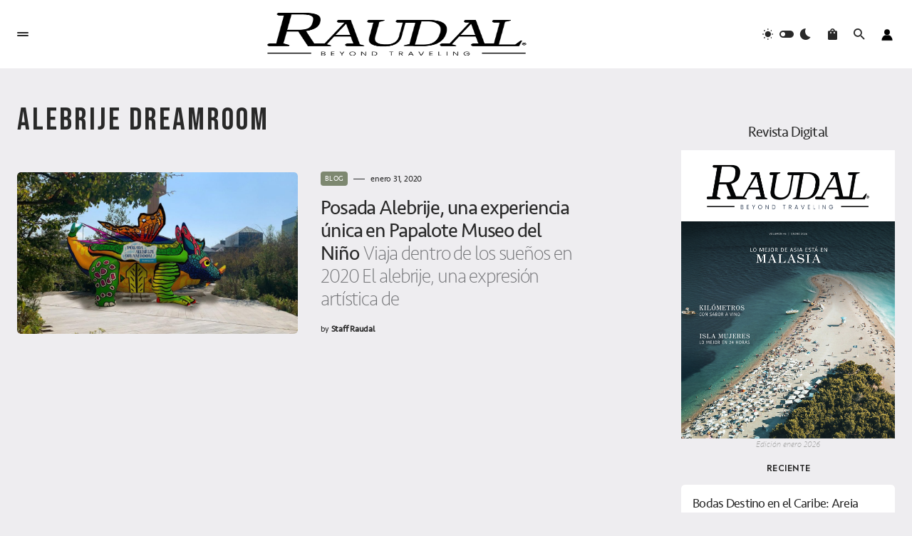

--- FILE ---
content_type: text/html; charset=UTF-8
request_url: https://revistaraudal.com/tag/alebrije-dreamroom/
body_size: 20978
content:
<!doctype html>
<html lang="es">
<head>
	<meta charset="UTF-8" />
	<meta name="viewport" content="width=device-width, initial-scale=1" />
	<link rel="profile" href="https://gmpg.org/xfn/11" />
	<meta name='robots' content='index, follow, max-image-preview:large, max-snippet:-1, max-video-preview:-1' />

	<!-- This site is optimized with the Yoast SEO plugin v23.1 - https://yoast.com/wordpress/plugins/seo/ -->
	<title>Alebrije Dreamroom Archives - Revista Raudal</title>
	<link rel="canonical" href="https://revistaraudal.com/tag/alebrije-dreamroom/" />
	<meta property="og:locale" content="es_MX" />
	<meta property="og:type" content="article" />
	<meta property="og:title" content="Alebrije Dreamroom Archives - Revista Raudal" />
	<meta property="og:url" content="https://revistaraudal.com/tag/alebrije-dreamroom/" />
	<meta property="og:site_name" content="Revista Raudal" />
	<meta name="twitter:card" content="summary_large_image" />
	<script type="application/ld+json" class="yoast-schema-graph">{"@context":"https://schema.org","@graph":[{"@type":"CollectionPage","@id":"https://revistaraudal.com/tag/alebrije-dreamroom/","url":"https://revistaraudal.com/tag/alebrije-dreamroom/","name":"Alebrije Dreamroom Archives - Revista Raudal","isPartOf":{"@id":"https://revistaraudal.com/#website"},"primaryImageOfPage":{"@id":"https://revistaraudal.com/tag/alebrije-dreamroom/#primaryimage"},"image":{"@id":"https://revistaraudal.com/tag/alebrije-dreamroom/#primaryimage"},"thumbnailUrl":"https://revistaraudal.com/wp-content/uploads/2020/01/alebrije-1.jpg","breadcrumb":{"@id":"https://revistaraudal.com/tag/alebrije-dreamroom/#breadcrumb"},"inLanguage":"es"},{"@type":"ImageObject","inLanguage":"es","@id":"https://revistaraudal.com/tag/alebrije-dreamroom/#primaryimage","url":"https://revistaraudal.com/wp-content/uploads/2020/01/alebrije-1.jpg","contentUrl":"https://revistaraudal.com/wp-content/uploads/2020/01/alebrije-1.jpg","width":1920,"height":1107},{"@type":"BreadcrumbList","@id":"https://revistaraudal.com/tag/alebrije-dreamroom/#breadcrumb","itemListElement":[{"@type":"ListItem","position":1,"name":"Home","item":"https://revistaraudal.com/"},{"@type":"ListItem","position":2,"name":"Alebrije Dreamroom"}]},{"@type":"WebSite","@id":"https://revistaraudal.com/#website","url":"https://revistaraudal.com/","name":"Revista Raudal","description":"","potentialAction":[{"@type":"SearchAction","target":{"@type":"EntryPoint","urlTemplate":"https://revistaraudal.com/?s={search_term_string}"},"query-input":"required name=search_term_string"}],"inLanguage":"es"}]}</script>
	<!-- / Yoast SEO plugin. -->


<link rel='dns-prefetch' href='//sdk.mercadopago.com' />
<link rel='dns-prefetch' href='//fonts.googleapis.com' />
<link href='https://fonts.gstatic.com' crossorigin rel='preconnect' />
<link rel="alternate" type="application/rss+xml" title="Revista Raudal &raquo; Feed" href="https://revistaraudal.com/feed/" />
<link rel="alternate" type="application/rss+xml" title="Revista Raudal &raquo; RSS de los comentarios" href="https://revistaraudal.com/comments/feed/" />
<link rel="alternate" type="application/rss+xml" title="Revista Raudal &raquo; Alebrije Dreamroom RSS de la etiqueta" href="https://revistaraudal.com/tag/alebrije-dreamroom/feed/" />
			<link rel="preload" href="https://revistaraudal.com/wp-content/plugins/canvas/assets/fonts/canvas-icons.woff" as="font" type="font/woff" crossorigin>
			<style id='wp-img-auto-sizes-contain-inline-css'>
img:is([sizes=auto i],[sizes^="auto," i]){contain-intrinsic-size:3000px 1500px}
/*# sourceURL=wp-img-auto-sizes-contain-inline-css */
</style>
<link rel='stylesheet' id='canvas-css' href='https://revistaraudal.com/wp-content/plugins/canvas/assets/css/canvas.css?ver=2.3.9' media='all' />
<link rel='alternate stylesheet' id='powerkit-icons-css' href='https://revistaraudal.com/wp-content/plugins/powerkit/assets/fonts/powerkit-icons.woff?ver=2.9.4' as='font' type='font/wof' crossorigin />
<link rel='stylesheet' id='powerkit-css' href='https://revistaraudal.com/wp-content/plugins/powerkit/assets/css/powerkit.css?ver=2.9.4' media='all' />
<style id='wp-emoji-styles-inline-css'>

	img.wp-smiley, img.emoji {
		display: inline !important;
		border: none !important;
		box-shadow: none !important;
		height: 1em !important;
		width: 1em !important;
		margin: 0 0.07em !important;
		vertical-align: -0.1em !important;
		background: none !important;
		padding: 0 !important;
	}
/*# sourceURL=wp-emoji-styles-inline-css */
</style>
<link rel='stylesheet' id='wp-block-library-css' href='https://revistaraudal.com/wp-includes/css/dist/block-library/style.min.css?ver=6.9' media='all' />
<style id='wp-block-heading-inline-css'>
h1:where(.wp-block-heading).has-background,h2:where(.wp-block-heading).has-background,h3:where(.wp-block-heading).has-background,h4:where(.wp-block-heading).has-background,h5:where(.wp-block-heading).has-background,h6:where(.wp-block-heading).has-background{padding:1.25em 2.375em}h1.has-text-align-left[style*=writing-mode]:where([style*=vertical-lr]),h1.has-text-align-right[style*=writing-mode]:where([style*=vertical-rl]),h2.has-text-align-left[style*=writing-mode]:where([style*=vertical-lr]),h2.has-text-align-right[style*=writing-mode]:where([style*=vertical-rl]),h3.has-text-align-left[style*=writing-mode]:where([style*=vertical-lr]),h3.has-text-align-right[style*=writing-mode]:where([style*=vertical-rl]),h4.has-text-align-left[style*=writing-mode]:where([style*=vertical-lr]),h4.has-text-align-right[style*=writing-mode]:where([style*=vertical-rl]),h5.has-text-align-left[style*=writing-mode]:where([style*=vertical-lr]),h5.has-text-align-right[style*=writing-mode]:where([style*=vertical-rl]),h6.has-text-align-left[style*=writing-mode]:where([style*=vertical-lr]),h6.has-text-align-right[style*=writing-mode]:where([style*=vertical-rl]){rotate:180deg}
/*# sourceURL=https://revistaraudal.com/wp-includes/blocks/heading/style.min.css */
</style>
<style id='wp-block-image-inline-css'>
.wp-block-image>a,.wp-block-image>figure>a{display:inline-block}.wp-block-image img{box-sizing:border-box;height:auto;max-width:100%;vertical-align:bottom}@media not (prefers-reduced-motion){.wp-block-image img.hide{visibility:hidden}.wp-block-image img.show{animation:show-content-image .4s}}.wp-block-image[style*=border-radius] img,.wp-block-image[style*=border-radius]>a{border-radius:inherit}.wp-block-image.has-custom-border img{box-sizing:border-box}.wp-block-image.aligncenter{text-align:center}.wp-block-image.alignfull>a,.wp-block-image.alignwide>a{width:100%}.wp-block-image.alignfull img,.wp-block-image.alignwide img{height:auto;width:100%}.wp-block-image .aligncenter,.wp-block-image .alignleft,.wp-block-image .alignright,.wp-block-image.aligncenter,.wp-block-image.alignleft,.wp-block-image.alignright{display:table}.wp-block-image .aligncenter>figcaption,.wp-block-image .alignleft>figcaption,.wp-block-image .alignright>figcaption,.wp-block-image.aligncenter>figcaption,.wp-block-image.alignleft>figcaption,.wp-block-image.alignright>figcaption{caption-side:bottom;display:table-caption}.wp-block-image .alignleft{float:left;margin:.5em 1em .5em 0}.wp-block-image .alignright{float:right;margin:.5em 0 .5em 1em}.wp-block-image .aligncenter{margin-left:auto;margin-right:auto}.wp-block-image :where(figcaption){margin-bottom:1em;margin-top:.5em}.wp-block-image.is-style-circle-mask img{border-radius:9999px}@supports ((-webkit-mask-image:none) or (mask-image:none)) or (-webkit-mask-image:none){.wp-block-image.is-style-circle-mask img{border-radius:0;-webkit-mask-image:url('data:image/svg+xml;utf8,<svg viewBox="0 0 100 100" xmlns="http://www.w3.org/2000/svg"><circle cx="50" cy="50" r="50"/></svg>');mask-image:url('data:image/svg+xml;utf8,<svg viewBox="0 0 100 100" xmlns="http://www.w3.org/2000/svg"><circle cx="50" cy="50" r="50"/></svg>');mask-mode:alpha;-webkit-mask-position:center;mask-position:center;-webkit-mask-repeat:no-repeat;mask-repeat:no-repeat;-webkit-mask-size:contain;mask-size:contain}}:root :where(.wp-block-image.is-style-rounded img,.wp-block-image .is-style-rounded img){border-radius:9999px}.wp-block-image figure{margin:0}.wp-lightbox-container{display:flex;flex-direction:column;position:relative}.wp-lightbox-container img{cursor:zoom-in}.wp-lightbox-container img:hover+button{opacity:1}.wp-lightbox-container button{align-items:center;backdrop-filter:blur(16px) saturate(180%);background-color:#5a5a5a40;border:none;border-radius:4px;cursor:zoom-in;display:flex;height:20px;justify-content:center;opacity:0;padding:0;position:absolute;right:16px;text-align:center;top:16px;width:20px;z-index:100}@media not (prefers-reduced-motion){.wp-lightbox-container button{transition:opacity .2s ease}}.wp-lightbox-container button:focus-visible{outline:3px auto #5a5a5a40;outline:3px auto -webkit-focus-ring-color;outline-offset:3px}.wp-lightbox-container button:hover{cursor:pointer;opacity:1}.wp-lightbox-container button:focus{opacity:1}.wp-lightbox-container button:focus,.wp-lightbox-container button:hover,.wp-lightbox-container button:not(:hover):not(:active):not(.has-background){background-color:#5a5a5a40;border:none}.wp-lightbox-overlay{box-sizing:border-box;cursor:zoom-out;height:100vh;left:0;overflow:hidden;position:fixed;top:0;visibility:hidden;width:100%;z-index:100000}.wp-lightbox-overlay .close-button{align-items:center;cursor:pointer;display:flex;justify-content:center;min-height:40px;min-width:40px;padding:0;position:absolute;right:calc(env(safe-area-inset-right) + 16px);top:calc(env(safe-area-inset-top) + 16px);z-index:5000000}.wp-lightbox-overlay .close-button:focus,.wp-lightbox-overlay .close-button:hover,.wp-lightbox-overlay .close-button:not(:hover):not(:active):not(.has-background){background:none;border:none}.wp-lightbox-overlay .lightbox-image-container{height:var(--wp--lightbox-container-height);left:50%;overflow:hidden;position:absolute;top:50%;transform:translate(-50%,-50%);transform-origin:top left;width:var(--wp--lightbox-container-width);z-index:9999999999}.wp-lightbox-overlay .wp-block-image{align-items:center;box-sizing:border-box;display:flex;height:100%;justify-content:center;margin:0;position:relative;transform-origin:0 0;width:100%;z-index:3000000}.wp-lightbox-overlay .wp-block-image img{height:var(--wp--lightbox-image-height);min-height:var(--wp--lightbox-image-height);min-width:var(--wp--lightbox-image-width);width:var(--wp--lightbox-image-width)}.wp-lightbox-overlay .wp-block-image figcaption{display:none}.wp-lightbox-overlay button{background:none;border:none}.wp-lightbox-overlay .scrim{background-color:#fff;height:100%;opacity:.9;position:absolute;width:100%;z-index:2000000}.wp-lightbox-overlay.active{visibility:visible}@media not (prefers-reduced-motion){.wp-lightbox-overlay.active{animation:turn-on-visibility .25s both}.wp-lightbox-overlay.active img{animation:turn-on-visibility .35s both}.wp-lightbox-overlay.show-closing-animation:not(.active){animation:turn-off-visibility .35s both}.wp-lightbox-overlay.show-closing-animation:not(.active) img{animation:turn-off-visibility .25s both}.wp-lightbox-overlay.zoom.active{animation:none;opacity:1;visibility:visible}.wp-lightbox-overlay.zoom.active .lightbox-image-container{animation:lightbox-zoom-in .4s}.wp-lightbox-overlay.zoom.active .lightbox-image-container img{animation:none}.wp-lightbox-overlay.zoom.active .scrim{animation:turn-on-visibility .4s forwards}.wp-lightbox-overlay.zoom.show-closing-animation:not(.active){animation:none}.wp-lightbox-overlay.zoom.show-closing-animation:not(.active) .lightbox-image-container{animation:lightbox-zoom-out .4s}.wp-lightbox-overlay.zoom.show-closing-animation:not(.active) .lightbox-image-container img{animation:none}.wp-lightbox-overlay.zoom.show-closing-animation:not(.active) .scrim{animation:turn-off-visibility .4s forwards}}@keyframes show-content-image{0%{visibility:hidden}99%{visibility:hidden}to{visibility:visible}}@keyframes turn-on-visibility{0%{opacity:0}to{opacity:1}}@keyframes turn-off-visibility{0%{opacity:1;visibility:visible}99%{opacity:0;visibility:visible}to{opacity:0;visibility:hidden}}@keyframes lightbox-zoom-in{0%{transform:translate(calc((-100vw + var(--wp--lightbox-scrollbar-width))/2 + var(--wp--lightbox-initial-left-position)),calc(-50vh + var(--wp--lightbox-initial-top-position))) scale(var(--wp--lightbox-scale))}to{transform:translate(-50%,-50%) scale(1)}}@keyframes lightbox-zoom-out{0%{transform:translate(-50%,-50%) scale(1);visibility:visible}99%{visibility:visible}to{transform:translate(calc((-100vw + var(--wp--lightbox-scrollbar-width))/2 + var(--wp--lightbox-initial-left-position)),calc(-50vh + var(--wp--lightbox-initial-top-position))) scale(var(--wp--lightbox-scale));visibility:hidden}}
/*# sourceURL=https://revistaraudal.com/wp-includes/blocks/image/style.min.css */
</style>
<style id='wp-block-columns-inline-css'>
.wp-block-columns{box-sizing:border-box;display:flex;flex-wrap:wrap!important}@media (min-width:782px){.wp-block-columns{flex-wrap:nowrap!important}}.wp-block-columns{align-items:normal!important}.wp-block-columns.are-vertically-aligned-top{align-items:flex-start}.wp-block-columns.are-vertically-aligned-center{align-items:center}.wp-block-columns.are-vertically-aligned-bottom{align-items:flex-end}@media (max-width:781px){.wp-block-columns:not(.is-not-stacked-on-mobile)>.wp-block-column{flex-basis:100%!important}}@media (min-width:782px){.wp-block-columns:not(.is-not-stacked-on-mobile)>.wp-block-column{flex-basis:0;flex-grow:1}.wp-block-columns:not(.is-not-stacked-on-mobile)>.wp-block-column[style*=flex-basis]{flex-grow:0}}.wp-block-columns.is-not-stacked-on-mobile{flex-wrap:nowrap!important}.wp-block-columns.is-not-stacked-on-mobile>.wp-block-column{flex-basis:0;flex-grow:1}.wp-block-columns.is-not-stacked-on-mobile>.wp-block-column[style*=flex-basis]{flex-grow:0}:where(.wp-block-columns){margin-bottom:1.75em}:where(.wp-block-columns.has-background){padding:1.25em 2.375em}.wp-block-column{flex-grow:1;min-width:0;overflow-wrap:break-word;word-break:break-word}.wp-block-column.is-vertically-aligned-top{align-self:flex-start}.wp-block-column.is-vertically-aligned-center{align-self:center}.wp-block-column.is-vertically-aligned-bottom{align-self:flex-end}.wp-block-column.is-vertically-aligned-stretch{align-self:stretch}.wp-block-column.is-vertically-aligned-bottom,.wp-block-column.is-vertically-aligned-center,.wp-block-column.is-vertically-aligned-top{width:100%}
/*# sourceURL=https://revistaraudal.com/wp-includes/blocks/columns/style.min.css */
</style>
<style id='wp-block-paragraph-inline-css'>
.is-small-text{font-size:.875em}.is-regular-text{font-size:1em}.is-large-text{font-size:2.25em}.is-larger-text{font-size:3em}.has-drop-cap:not(:focus):first-letter{float:left;font-size:8.4em;font-style:normal;font-weight:100;line-height:.68;margin:.05em .1em 0 0;text-transform:uppercase}body.rtl .has-drop-cap:not(:focus):first-letter{float:none;margin-left:.1em}p.has-drop-cap.has-background{overflow:hidden}:root :where(p.has-background){padding:1.25em 2.375em}:where(p.has-text-color:not(.has-link-color)) a{color:inherit}p.has-text-align-left[style*="writing-mode:vertical-lr"],p.has-text-align-right[style*="writing-mode:vertical-rl"]{rotate:180deg}
/*# sourceURL=https://revistaraudal.com/wp-includes/blocks/paragraph/style.min.css */
</style>
<link rel='stylesheet' id='wc-blocks-style-css' href='https://revistaraudal.com/wp-content/plugins/woocommerce/assets/client/blocks/wc-blocks.css?ver=wc-9.6.3' media='all' />
<style id='global-styles-inline-css'>
:root{--wp--preset--aspect-ratio--square: 1;--wp--preset--aspect-ratio--4-3: 4/3;--wp--preset--aspect-ratio--3-4: 3/4;--wp--preset--aspect-ratio--3-2: 3/2;--wp--preset--aspect-ratio--2-3: 2/3;--wp--preset--aspect-ratio--16-9: 16/9;--wp--preset--aspect-ratio--9-16: 9/16;--wp--preset--color--black: #000000;--wp--preset--color--cyan-bluish-gray: #abb8c3;--wp--preset--color--white: #FFFFFF;--wp--preset--color--pale-pink: #f78da7;--wp--preset--color--vivid-red: #cf2e2e;--wp--preset--color--luminous-vivid-orange: #ff6900;--wp--preset--color--luminous-vivid-amber: #fcb900;--wp--preset--color--light-green-cyan: #7bdcb5;--wp--preset--color--vivid-green-cyan: #00d084;--wp--preset--color--pale-cyan-blue: #8ed1fc;--wp--preset--color--vivid-cyan-blue: #0693e3;--wp--preset--color--vivid-purple: #9b51e0;--wp--preset--color--blue: #1830cc;--wp--preset--color--green: #03a988;--wp--preset--color--orange: #FFBC49;--wp--preset--color--red: #fb0d48;--wp--preset--color--secondary-bg: #f8f3ee;--wp--preset--color--accent-bg: #ddefe9;--wp--preset--color--secondary: #a3a3a3;--wp--preset--color--primary: #292929;--wp--preset--color--gray-50: #f8f9fa;--wp--preset--color--gray-100: #f8f9fb;--wp--preset--color--gray-200: #e9ecef;--wp--preset--color--gray-300: #dee2e6;--wp--preset--gradient--vivid-cyan-blue-to-vivid-purple: linear-gradient(135deg,rgb(6,147,227) 0%,rgb(155,81,224) 100%);--wp--preset--gradient--light-green-cyan-to-vivid-green-cyan: linear-gradient(135deg,rgb(122,220,180) 0%,rgb(0,208,130) 100%);--wp--preset--gradient--luminous-vivid-amber-to-luminous-vivid-orange: linear-gradient(135deg,rgb(252,185,0) 0%,rgb(255,105,0) 100%);--wp--preset--gradient--luminous-vivid-orange-to-vivid-red: linear-gradient(135deg,rgb(255,105,0) 0%,rgb(207,46,46) 100%);--wp--preset--gradient--very-light-gray-to-cyan-bluish-gray: linear-gradient(135deg,rgb(238,238,238) 0%,rgb(169,184,195) 100%);--wp--preset--gradient--cool-to-warm-spectrum: linear-gradient(135deg,rgb(74,234,220) 0%,rgb(151,120,209) 20%,rgb(207,42,186) 40%,rgb(238,44,130) 60%,rgb(251,105,98) 80%,rgb(254,248,76) 100%);--wp--preset--gradient--blush-light-purple: linear-gradient(135deg,rgb(255,206,236) 0%,rgb(152,150,240) 100%);--wp--preset--gradient--blush-bordeaux: linear-gradient(135deg,rgb(254,205,165) 0%,rgb(254,45,45) 50%,rgb(107,0,62) 100%);--wp--preset--gradient--luminous-dusk: linear-gradient(135deg,rgb(255,203,112) 0%,rgb(199,81,192) 50%,rgb(65,88,208) 100%);--wp--preset--gradient--pale-ocean: linear-gradient(135deg,rgb(255,245,203) 0%,rgb(182,227,212) 50%,rgb(51,167,181) 100%);--wp--preset--gradient--electric-grass: linear-gradient(135deg,rgb(202,248,128) 0%,rgb(113,206,126) 100%);--wp--preset--gradient--midnight: linear-gradient(135deg,rgb(2,3,129) 0%,rgb(40,116,252) 100%);--wp--preset--font-size--small: 13px;--wp--preset--font-size--medium: 20px;--wp--preset--font-size--large: 36px;--wp--preset--font-size--x-large: 42px;--wp--preset--font-size--regular: 16px;--wp--preset--font-size--huge: 48px;--wp--preset--font-family--inter: "Inter", sans-serif;--wp--preset--font-family--cardo: Cardo;--wp--preset--spacing--20: 0.44rem;--wp--preset--spacing--30: 0.67rem;--wp--preset--spacing--40: 1rem;--wp--preset--spacing--50: 1.5rem;--wp--preset--spacing--60: 2.25rem;--wp--preset--spacing--70: 3.38rem;--wp--preset--spacing--80: 5.06rem;--wp--preset--shadow--natural: 6px 6px 9px rgba(0, 0, 0, 0.2);--wp--preset--shadow--deep: 12px 12px 50px rgba(0, 0, 0, 0.4);--wp--preset--shadow--sharp: 6px 6px 0px rgba(0, 0, 0, 0.2);--wp--preset--shadow--outlined: 6px 6px 0px -3px rgb(255, 255, 255), 6px 6px rgb(0, 0, 0);--wp--preset--shadow--crisp: 6px 6px 0px rgb(0, 0, 0);}:where(.is-layout-flex){gap: 0.5em;}:where(.is-layout-grid){gap: 0.5em;}body .is-layout-flex{display: flex;}.is-layout-flex{flex-wrap: wrap;align-items: center;}.is-layout-flex > :is(*, div){margin: 0;}body .is-layout-grid{display: grid;}.is-layout-grid > :is(*, div){margin: 0;}:where(.wp-block-columns.is-layout-flex){gap: 2em;}:where(.wp-block-columns.is-layout-grid){gap: 2em;}:where(.wp-block-post-template.is-layout-flex){gap: 1.25em;}:where(.wp-block-post-template.is-layout-grid){gap: 1.25em;}.has-black-color{color: var(--wp--preset--color--black) !important;}.has-cyan-bluish-gray-color{color: var(--wp--preset--color--cyan-bluish-gray) !important;}.has-white-color{color: var(--wp--preset--color--white) !important;}.has-pale-pink-color{color: var(--wp--preset--color--pale-pink) !important;}.has-vivid-red-color{color: var(--wp--preset--color--vivid-red) !important;}.has-luminous-vivid-orange-color{color: var(--wp--preset--color--luminous-vivid-orange) !important;}.has-luminous-vivid-amber-color{color: var(--wp--preset--color--luminous-vivid-amber) !important;}.has-light-green-cyan-color{color: var(--wp--preset--color--light-green-cyan) !important;}.has-vivid-green-cyan-color{color: var(--wp--preset--color--vivid-green-cyan) !important;}.has-pale-cyan-blue-color{color: var(--wp--preset--color--pale-cyan-blue) !important;}.has-vivid-cyan-blue-color{color: var(--wp--preset--color--vivid-cyan-blue) !important;}.has-vivid-purple-color{color: var(--wp--preset--color--vivid-purple) !important;}.has-black-background-color{background-color: var(--wp--preset--color--black) !important;}.has-cyan-bluish-gray-background-color{background-color: var(--wp--preset--color--cyan-bluish-gray) !important;}.has-white-background-color{background-color: var(--wp--preset--color--white) !important;}.has-pale-pink-background-color{background-color: var(--wp--preset--color--pale-pink) !important;}.has-vivid-red-background-color{background-color: var(--wp--preset--color--vivid-red) !important;}.has-luminous-vivid-orange-background-color{background-color: var(--wp--preset--color--luminous-vivid-orange) !important;}.has-luminous-vivid-amber-background-color{background-color: var(--wp--preset--color--luminous-vivid-amber) !important;}.has-light-green-cyan-background-color{background-color: var(--wp--preset--color--light-green-cyan) !important;}.has-vivid-green-cyan-background-color{background-color: var(--wp--preset--color--vivid-green-cyan) !important;}.has-pale-cyan-blue-background-color{background-color: var(--wp--preset--color--pale-cyan-blue) !important;}.has-vivid-cyan-blue-background-color{background-color: var(--wp--preset--color--vivid-cyan-blue) !important;}.has-vivid-purple-background-color{background-color: var(--wp--preset--color--vivid-purple) !important;}.has-black-border-color{border-color: var(--wp--preset--color--black) !important;}.has-cyan-bluish-gray-border-color{border-color: var(--wp--preset--color--cyan-bluish-gray) !important;}.has-white-border-color{border-color: var(--wp--preset--color--white) !important;}.has-pale-pink-border-color{border-color: var(--wp--preset--color--pale-pink) !important;}.has-vivid-red-border-color{border-color: var(--wp--preset--color--vivid-red) !important;}.has-luminous-vivid-orange-border-color{border-color: var(--wp--preset--color--luminous-vivid-orange) !important;}.has-luminous-vivid-amber-border-color{border-color: var(--wp--preset--color--luminous-vivid-amber) !important;}.has-light-green-cyan-border-color{border-color: var(--wp--preset--color--light-green-cyan) !important;}.has-vivid-green-cyan-border-color{border-color: var(--wp--preset--color--vivid-green-cyan) !important;}.has-pale-cyan-blue-border-color{border-color: var(--wp--preset--color--pale-cyan-blue) !important;}.has-vivid-cyan-blue-border-color{border-color: var(--wp--preset--color--vivid-cyan-blue) !important;}.has-vivid-purple-border-color{border-color: var(--wp--preset--color--vivid-purple) !important;}.has-vivid-cyan-blue-to-vivid-purple-gradient-background{background: var(--wp--preset--gradient--vivid-cyan-blue-to-vivid-purple) !important;}.has-light-green-cyan-to-vivid-green-cyan-gradient-background{background: var(--wp--preset--gradient--light-green-cyan-to-vivid-green-cyan) !important;}.has-luminous-vivid-amber-to-luminous-vivid-orange-gradient-background{background: var(--wp--preset--gradient--luminous-vivid-amber-to-luminous-vivid-orange) !important;}.has-luminous-vivid-orange-to-vivid-red-gradient-background{background: var(--wp--preset--gradient--luminous-vivid-orange-to-vivid-red) !important;}.has-very-light-gray-to-cyan-bluish-gray-gradient-background{background: var(--wp--preset--gradient--very-light-gray-to-cyan-bluish-gray) !important;}.has-cool-to-warm-spectrum-gradient-background{background: var(--wp--preset--gradient--cool-to-warm-spectrum) !important;}.has-blush-light-purple-gradient-background{background: var(--wp--preset--gradient--blush-light-purple) !important;}.has-blush-bordeaux-gradient-background{background: var(--wp--preset--gradient--blush-bordeaux) !important;}.has-luminous-dusk-gradient-background{background: var(--wp--preset--gradient--luminous-dusk) !important;}.has-pale-ocean-gradient-background{background: var(--wp--preset--gradient--pale-ocean) !important;}.has-electric-grass-gradient-background{background: var(--wp--preset--gradient--electric-grass) !important;}.has-midnight-gradient-background{background: var(--wp--preset--gradient--midnight) !important;}.has-small-font-size{font-size: var(--wp--preset--font-size--small) !important;}.has-medium-font-size{font-size: var(--wp--preset--font-size--medium) !important;}.has-large-font-size{font-size: var(--wp--preset--font-size--large) !important;}.has-x-large-font-size{font-size: var(--wp--preset--font-size--x-large) !important;}
:where(.wp-block-columns.is-layout-flex){gap: 2em;}:where(.wp-block-columns.is-layout-grid){gap: 2em;}
/*# sourceURL=global-styles-inline-css */
</style>
<style id='core-block-supports-inline-css'>
.wp-container-core-columns-is-layout-9d6595d7{flex-wrap:nowrap;}
/*# sourceURL=core-block-supports-inline-css */
</style>

<style id='classic-theme-styles-inline-css'>
/*! This file is auto-generated */
.wp-block-button__link{color:#fff;background-color:#32373c;border-radius:9999px;box-shadow:none;text-decoration:none;padding:calc(.667em + 2px) calc(1.333em + 2px);font-size:1.125em}.wp-block-file__button{background:#32373c;color:#fff;text-decoration:none}
/*# sourceURL=/wp-includes/css/classic-themes.min.css */
</style>
<link rel='stylesheet' id='canvas-block-posts-sidebar-css' href='https://revistaraudal.com/wp-content/plugins/canvas/components/posts/block-posts-sidebar/block-posts-sidebar.css?ver=1669648702' media='all' />
<link rel='stylesheet' id='absolute-reviews-css' href='https://revistaraudal.com/wp-content/plugins/absolute-reviews/public/css/absolute-reviews-public.css?ver=1.1.1' media='all' />
<link rel='stylesheet' id='advanced-popups-css' href='https://revistaraudal.com/wp-content/plugins/advanced-popups/public/css/advanced-popups-public.css?ver=1.1.3' media='all' />
<link rel='stylesheet' id='canvas-block-heading-style-css' href='https://revistaraudal.com/wp-content/plugins/canvas/components/content-formatting/block-heading/block.css?ver=1669648702' media='all' />
<link rel='stylesheet' id='canvas-block-list-style-css' href='https://revistaraudal.com/wp-content/plugins/canvas/components/content-formatting/block-list/block.css?ver=1669648702' media='all' />
<link rel='stylesheet' id='canvas-block-paragraph-style-css' href='https://revistaraudal.com/wp-content/plugins/canvas/components/content-formatting/block-paragraph/block.css?ver=1669648702' media='all' />
<link rel='stylesheet' id='canvas-block-separator-style-css' href='https://revistaraudal.com/wp-content/plugins/canvas/components/content-formatting/block-separator/block.css?ver=1669648702' media='all' />
<link rel='stylesheet' id='canvas-block-group-style-css' href='https://revistaraudal.com/wp-content/plugins/canvas/components/basic-elements/block-group/block.css?ver=1669648702' media='all' />
<link rel='stylesheet' id='canvas-block-cover-style-css' href='https://revistaraudal.com/wp-content/plugins/canvas/components/basic-elements/block-cover/block.css?ver=1669648702' media='all' />
<link rel='stylesheet' id='powerkit-author-box-css' href='https://revistaraudal.com/wp-content/plugins/powerkit/modules/author-box/public/css/public-powerkit-author-box.css?ver=2.9.4' media='all' />
<link rel='stylesheet' id='powerkit-basic-elements-css' href='https://revistaraudal.com/wp-content/plugins/powerkit/modules/basic-elements/public/css/public-powerkit-basic-elements.css?ver=2.9.4' media='screen' />
<link rel='stylesheet' id='powerkit-coming-soon-css' href='https://revistaraudal.com/wp-content/plugins/powerkit/modules/coming-soon/public/css/public-powerkit-coming-soon.css?ver=2.9.4' media='all' />
<link rel='stylesheet' id='powerkit-content-formatting-css' href='https://revistaraudal.com/wp-content/plugins/powerkit/modules/content-formatting/public/css/public-powerkit-content-formatting.css?ver=2.9.4' media='all' />
<link rel='stylesheet' id='powerkit-сontributors-css' href='https://revistaraudal.com/wp-content/plugins/powerkit/modules/contributors/public/css/public-powerkit-contributors.css?ver=2.9.4' media='all' />
<link rel='stylesheet' id='powerkit-facebook-css' href='https://revistaraudal.com/wp-content/plugins/powerkit/modules/facebook/public/css/public-powerkit-facebook.css?ver=2.9.4' media='all' />
<link rel='stylesheet' id='powerkit-featured-categories-css' href='https://revistaraudal.com/wp-content/plugins/powerkit/modules/featured-categories/public/css/public-powerkit-featured-categories.css?ver=2.9.4' media='all' />
<link rel='stylesheet' id='powerkit-inline-posts-css' href='https://revistaraudal.com/wp-content/plugins/powerkit/modules/inline-posts/public/css/public-powerkit-inline-posts.css?ver=2.9.4' media='all' />
<link rel='stylesheet' id='powerkit-instagram-css' href='https://revistaraudal.com/wp-content/plugins/powerkit/modules/instagram/public/css/public-powerkit-instagram.css?ver=2.9.4' media='all' />
<link rel='stylesheet' id='powerkit-justified-gallery-css' href='https://revistaraudal.com/wp-content/plugins/powerkit/modules/justified-gallery/public/css/public-powerkit-justified-gallery.css?ver=2.9.4' media='all' />
<link rel='stylesheet' id='glightbox-css' href='https://revistaraudal.com/wp-content/plugins/powerkit/modules/lightbox/public/css/glightbox.min.css?ver=2.9.4' media='all' />
<link rel='stylesheet' id='powerkit-lightbox-css' href='https://revistaraudal.com/wp-content/plugins/powerkit/modules/lightbox/public/css/public-powerkit-lightbox.css?ver=2.9.4' media='all' />
<link rel='stylesheet' id='powerkit-opt-in-forms-css' href='https://revistaraudal.com/wp-content/plugins/powerkit/modules/opt-in-forms/public/css/public-powerkit-opt-in-forms.css?ver=2.9.4' media='all' />
<link rel='stylesheet' id='powerkit-widget-posts-css' href='https://revistaraudal.com/wp-content/plugins/powerkit/modules/posts/public/css/public-powerkit-widget-posts.css?ver=2.9.4' media='all' />
<link rel='stylesheet' id='powerkit-scroll-to-top-css' href='https://revistaraudal.com/wp-content/plugins/powerkit/modules/scroll-to-top/public/css/public-powerkit-scroll-to-top.css?ver=2.9.4' media='all' />
<link rel='stylesheet' id='powerkit-share-buttons-css' href='https://revistaraudal.com/wp-content/plugins/powerkit/modules/share-buttons/public/css/public-powerkit-share-buttons.css?ver=2.9.4' media='all' />
<link rel='stylesheet' id='powerkit-slider-gallery-css' href='https://revistaraudal.com/wp-content/plugins/powerkit/modules/slider-gallery/public/css/public-powerkit-slider-gallery.css?ver=2.9.4' media='all' />
<link rel='stylesheet' id='powerkit-social-links-css' href='https://revistaraudal.com/wp-content/plugins/powerkit/modules/social-links/public/css/public-powerkit-social-links.css?ver=2.9.4' media='all' />
<link rel='stylesheet' id='powerkit-twitter-css' href='https://revistaraudal.com/wp-content/plugins/powerkit/modules/twitter/public/css/public-powerkit-twitter.css?ver=2.9.4' media='all' />
<link rel='stylesheet' id='powerkit-widget-about-css' href='https://revistaraudal.com/wp-content/plugins/powerkit/modules/widget-about/public/css/public-powerkit-widget-about.css?ver=2.9.4' media='all' />
<link rel='stylesheet' id='woocommerce-layout-css' href='https://revistaraudal.com/wp-content/plugins/woocommerce/assets/css/woocommerce-layout.css?ver=9.6.3' media='all' />
<link rel='stylesheet' id='woocommerce-smallscreen-css' href='https://revistaraudal.com/wp-content/plugins/woocommerce/assets/css/woocommerce-smallscreen.css?ver=9.6.3' media='only screen and (max-width: 768px)' />
<link rel='stylesheet' id='woocommerce-general-css' href='https://revistaraudal.com/wp-content/plugins/woocommerce/assets/css/woocommerce.css?ver=9.6.3' media='all' />
<style id='woocommerce-inline-inline-css'>
.woocommerce form .form-row .required { visibility: visible; }
/*# sourceURL=woocommerce-inline-inline-css */
</style>
<link rel='stylesheet' id='brands-styles-css' href='https://revistaraudal.com/wp-content/plugins/woocommerce/assets/css/brands.css?ver=9.6.3' media='all' />
<link rel='stylesheet' id='csco-styles-css' href='https://revistaraudal.com/wp-content/themes/blueprint/style.css?ver=1.0.6' media='all' />
<style id='csco-styles-inline-css'>
.searchwp-live-search-no-min-chars:after { content: "Continue typing" }
/*# sourceURL=csco-styles-inline-css */
</style>
<link rel='stylesheet' id='csco_css_wc-css' href='https://revistaraudal.com/wp-content/themes/blueprint/assets/css/woocommerce.css?ver=1.0.0' media='all' />
<link rel='stylesheet' id='newsletter-css' href='https://revistaraudal.com/wp-content/plugins/newsletter/style.css?ver=8.4.7' media='all' />
<link rel='stylesheet' id='wc_mercadopago_checkout_components-css' href='https://revistaraudal.com/wp-content/plugins/woocommerce-mercadopago/assets/css/checkouts/mp-plugins-components.min.css?ver=7.9.4' media='all' />
<link rel='stylesheet' id='awcfe-frontend-css' href='https://revistaraudal.com/wp-content/plugins/checkout-field-editor-and-manager-for-woocommerce/assets/css/frontend.css?ver=2.2.23' media='all' />
<link rel='stylesheet' id='csco_child_css-css' href='https://revistaraudal.com/wp-content/themes/blueprint-child/style.css?ver=1.0.0' media='all' />
<link rel='stylesheet' id='e9a85182d546e36239c1a9ebdb11acd4-css' href='https://fonts.googleapis.com/css?family=Jost%3A600%2C400%2C400i%2C300%2C500%2C700&#038;subset=latin%2Clatin-ext%2Ccyrillic%2Ccyrillic-ext%2Cvietnamese&#038;display=swap&#038;ver=1.0.6' media='all' />
<link rel='stylesheet' id='6850d41790ed7ca30bd6611e0d287f0f-css' href='https://fonts.googleapis.com/css?family=Bebas+Neue%3A400&#038;subset=latin%2Clatin-ext%2Ccyrillic%2Ccyrillic-ext%2Cvietnamese&#038;display=swap&#038;ver=1.0.6' media='all' />
<style id='csco-theme-fonts-inline-css'>
@font-face {font-family: sprat;src: url('https://revistaraudal.com/wp-content/themes/blueprint/assets/static/fonts/sprat-regular.woff2') format('woff2'),url('https://revistaraudal.com/wp-content/themes/blueprint/assets/static/fonts/sprat-regular.woff') format('woff');font-weight: 400;font-style: normal;font-display: swap;}
/*# sourceURL=csco-theme-fonts-inline-css */
</style>
<style id='csco-customizer-output-styles-inline-css'>
:root, [data-site-scheme="default"]{--cs-color-site-background:#eeedf0;--cs-color-header-background:#ffffff;--cs-color-header-background-alpha:rgba(255,255,255,0.85);--cs-color-submenu-background:rgba(255,255,255,0.85);--cs-color-search-background:rgba(255,255,255,0.85);--cs-color-multi-column-background:rgba(255,255,255,0.85);--cs-color-fullscreen-menu-background:rgba(255,255,255,0.85);--cs-color-footer-background:#7b8870;--cs-color-footer-bottom-background:#7b8870;}:root, [data-scheme="default"]{--cs-color-overlay-background:rgba(123,136,112,0.85);--cs-color-overlay-secondary-background:rgba(0,0,0,0.35);--cs-color-link:#000000;--cs-color-link-hover:#a3a3a3;--cs-color-accent:#a2b0c7;--cs-color-secondary:#a3a3a3;--cs-palette-color-secondary:#a3a3a3;--cs-color-button:#768766;--cs-color-button-contrast:#ffffff;--cs-color-button-hover:#578736;--cs-color-button-hover-contrast:#ffffff;--cs-color-category:#7d8870;--cs-color-category-contrast:#ffffff;--cs-color-category-hover:#6a874f;--cs-color-category-hover-contrast:#ffffff;--cs-color-tags:#ededed;--cs-color-tags-contrast:#292929;--cs-color-tags-hover:#000000;--cs-color-tags-hover-contrast:#ffffff;--cs-color-post-meta:#292929;--cs-color-post-meta-link:#292929;--cs-color-post-meta-link-hover:#818181;--cs-color-excerpt:#717275;--cs-color-badge-primary:#484f7e;--cs-color-badge-secondary:#ededed;--cs-color-badge-success:#9db8ad;--cs-color-badge-danger:#cfa0b1;--cs-color-badge-warning:#cac6b4;--cs-color-badge-info:#5c6693;--cs-color-badge-dark:#000000;--cs-color-badge-light:#fafafa;}[data-scheme="default"] [class*="-badge"][class*="-primary"]{--cs-color-badge-dark-contrast:#ffffff;}[data-scheme="default"] [class*="-badge"][class*="-secondary"]{--cs-color-badge-light-contrast:#000000;}[data-scheme="default"] [class*="-badge"][class*="-success"]{--cs-color-badge-dark-contrast:#ffffff;}[data-scheme="default"] [class*="-badge"][class*="-danger"]{--cs-color-badge-dark-contrast:#ffffff;}[data-scheme="default"] [class*="-badge"][class*="-warning"]{--cs-color-badge-dark-contrast:#ffffff;}[data-scheme="default"] [class*="-badge"][class*="-info"]{--cs-color-badge-dark-contrast:#ffffff;}[data-scheme="default"] [class*="-badge"][class*="-dark"]{--cs-color-badge-dark-contrast:#ffffff;}[data-scheme="default"] [class*="-badge"][class*="-light"]{--cs-color-badge-light-contrast:#000000;}[data-site-scheme="dark"]{--cs-color-site-background:#1c1c1c;--cs-color-header-background:#1c1c1c;--cs-color-header-background-alpha:rgba(28,28,28,0.85);--cs-color-submenu-background:rgba(28,28,28,0.85);--cs-color-search-background:rgba(28,28,28,0.85);--cs-color-multi-column-background:rgba(28,28,28,0.85);--cs-color-fullscreen-menu-background:rgba(28,28,28,0.85);--cs-color-footer-background:#35382c;--cs-color-footer-bottom-background:#35382c;--cs-color-overlay-background:rgba(50,56,45,0.85);--cs-color-overlay-secondary-background:rgba(0,0,0,0.35);--cs-color-link:#ffffff;--cs-color-link-hover:rgba(255,255,255,0.75);}:root{--cs-color-submenu-background-dark:rgba(28,28,28,0.85);--cs-color-search-background-dark:rgba(28,28,28,0.85);--cs-color-multi-column-background-dark:rgba(28,28,28,0.85);--cs-layout-elements-border-radius:3px;--cs-thumbnail-border-radius:5px;--cs-button-border-radius:4px;--cnvs-tabs-border-radius:4px;--cs-input-border-radius:4px;--cs-badge-border-radius:4px;--cs-category-label-border-radius:4px;--cs-header-initial-height:96px;}[data-scheme="dark"]{--cs-color-accent:#191919;--cs-color-secondary:#bcbcbc;--cs-palette-color-secondary:#bcbcbc;--cs-color-button:#415c63;--cs-color-button-contrast:#ffffff;--cs-color-button-hover:#295963;--cs-color-button-hover-contrast:#ffffff;--cs-color-category:#6996a0;--cs-color-category-contrast:#ffffff;--cs-color-category-hover:#418fa0;--cs-color-category-hover-contrast:#ffffff;--cs-color-post-meta:#ffffff;--cs-color-post-meta-link:#ffffff;--cs-color-post-meta-link-hover:#818181;--cs-color-excerpt:#e0e0e0;--cs-color-badge-primary:#484f7e;--cs-color-badge-secondary:#ededed;--cs-color-badge-success:#9db8ad;--cs-color-badge-danger:#cfa0b1;--cs-color-badge-warning:#cac6b4;--cs-color-badge-info:#5c6693;--cs-color-badge-dark:rgba(255,255,255,0.7);--cs-color-badge-light:rgb(238,238,238);}[data-scheme="dark"] [class*="-badge"][class*="-primary"]{--cs-color-badge-dark-contrast:#ffffff;}[data-scheme="dark"] [class*="-badge"][class*="-secondary"]{--cs-color-badge-light-contrast:#000000;}[data-scheme="dark"] [class*="-badge"][class*="-success"]{--cs-color-badge-dark-contrast:#ffffff;}[data-scheme="dark"] [class*="-badge"][class*="-danger"]{--cs-color-badge-dark-contrast:#ffffff;}[data-scheme="dark"] [class*="-badge"][class*="-warning"]{--cs-color-badge-dark-contrast:#ffffff;}[data-scheme="dark"] [class*="-badge"][class*="-info"]{--cs-color-badge-dark-contrast:#ffffff;}[data-scheme="dark"] [class*="-badge"][class*="-dark"]{--cs-color-badge-dark-contrast:#ffffff;}[data-scheme="dark"] [class*="-badge"][class*="-light"]{--cs-color-badge-light-contrast:#020202;}:root .cnvs-block-section-heading, [data-scheme="default"] .cnvs-block-section-heading, [data-scheme="dark"] [data-scheme="default"] .cnvs-block-section-heading{--cnvs-section-heading-border-color:#d5d5d5;}[data-scheme="dark"] .cnvs-block-section-heading{--cnvs-section-heading-border-color:#494949;}:root .cs-header__widgets-column .cnvs-block-section-heading, [data-scheme="dark"] [data-scheme="default"] .cs-header__widgets-column .cnvs-block-section-heading{--cnvs-section-heading-border-color:#d5d5d5;}[data-scheme="dark"] .cs-header__widgets-column .cnvs-block-section-heading{--cnvs-section-heading-border-color:#494949;}
/*# sourceURL=csco-customizer-output-styles-inline-css */
</style>
<script src="https://revistaraudal.com/wp-includes/js/jquery/jquery.min.js?ver=3.7.1" id="jquery-core-js"></script>
<script src="https://revistaraudal.com/wp-includes/js/jquery/jquery-migrate.min.js?ver=3.4.1" id="jquery-migrate-js"></script>
<script src="https://revistaraudal.com/wp-content/plugins/advanced-popups/public/js/advanced-popups-public.js?ver=1.1.3" id="advanced-popups-js"></script>
<script src="https://revistaraudal.com/wp-content/plugins/woocommerce/assets/js/jquery-blockui/jquery.blockUI.min.js?ver=2.7.0-wc.9.6.3" id="jquery-blockui-js" defer data-wp-strategy="defer"></script>
<script id="wc-add-to-cart-js-extra">
var wc_add_to_cart_params = {"ajax_url":"/wp-admin/admin-ajax.php","wc_ajax_url":"/?wc-ajax=%%endpoint%%","i18n_view_cart":"Ver carrito","cart_url":"https://revistaraudal.com/cart/","is_cart":"","cart_redirect_after_add":"no"};
//# sourceURL=wc-add-to-cart-js-extra
</script>
<script src="https://revistaraudal.com/wp-content/plugins/woocommerce/assets/js/frontend/add-to-cart.min.js?ver=9.6.3" id="wc-add-to-cart-js" defer data-wp-strategy="defer"></script>
<script src="https://revistaraudal.com/wp-content/plugins/woocommerce/assets/js/js-cookie/js.cookie.min.js?ver=2.1.4-wc.9.6.3" id="js-cookie-js" defer data-wp-strategy="defer"></script>
<script id="woocommerce-js-extra">
var woocommerce_params = {"ajax_url":"/wp-admin/admin-ajax.php","wc_ajax_url":"/?wc-ajax=%%endpoint%%"};
//# sourceURL=woocommerce-js-extra
</script>
<script src="https://revistaraudal.com/wp-content/plugins/woocommerce/assets/js/frontend/woocommerce.min.js?ver=9.6.3" id="woocommerce-js" defer data-wp-strategy="defer"></script>
<link rel="https://api.w.org/" href="https://revistaraudal.com/wp-json/" /><link rel="alternate" title="JSON" type="application/json" href="https://revistaraudal.com/wp-json/wp/v2/tags/58" /><link rel="EditURI" type="application/rsd+xml" title="RSD" href="https://revistaraudal.com/xmlrpc.php?rsd" />
<meta name="generator" content="WordPress 6.9" />
<meta name="generator" content="WooCommerce 9.6.3" />
		<link rel="preload" href="https://revistaraudal.com/wp-content/plugins/absolute-reviews/fonts/absolute-reviews-icons.woff" as="font" type="font/woff" crossorigin>
				<link rel="preload" href="https://revistaraudal.com/wp-content/plugins/advanced-popups/fonts/advanced-popups-icons.woff" as="font" type="font/woff" crossorigin>
		
<style type="text/css" media="all" id="canvas-blocks-dynamic-styles">

</style>
<!-- start Simple Custom CSS and JS -->
<!-- Add HTML code to the header or the footer.

For example, you can use the following code for loading the jQuery library from Google CDN:
<script src="https://ajax.googleapis.com/ajax/libs/jquery/3.7.1/jquery.min.js"></script>

or the following one for loading the Bootstrap library from jsDelivr:
<link href="https://cdn.jsdelivr.net/npm/bootstrap@5.3.2/dist/css/bootstrap.min.css" rel="stylesheet" integrity="sha384-T3c6CoIi6uLrA9TneNEoa7RxnatzjcDSCmG1MXxSR1GAsXEV/Dwwykc2MPK8M2HN" crossorigin="anonymous">

-- End of the comment --> 

<!-- Google tag (gtag.js) -->
<script async src="https://www.googletagmanager.com/gtag/js?id=G-S3F72V3RJD"></script>
<script>
  window.dataLayer = window.dataLayer || [];
  function gtag(){dataLayer.push(arguments);}
  gtag('js', new Date());

  gtag('config', 'G-S3F72V3RJD');
</script><!-- end Simple Custom CSS and JS -->
<!-- start Simple Custom CSS and JS -->
<style>
/* Añade aquí tu código CSS.

Por ejemplo:
.ejemplo {
    color: red;
}

Para mejorar tu conocimiento sobre CSS knowledge echa un vistazo a http://www.w3schools.com/css/css_syntax.asp

Fin del comentario */ 

.postid-13266 .cs-entry__overlay-bg img{    object-position: top!important;}

@media only screen and (max-width: 720px) {
	.postid-13266 .cs-entry__overlay-bg img{    object-position: left!important;}
}</style>
<!-- end Simple Custom CSS and JS -->
<!-- start Simple Custom CSS and JS -->
<style>
.cnvs-block-posts.cnvs-block-posts-1712620504470.cnvs-block-posts-layout-tile-type-3 .cs-overlay-ratio:not(.cs-ratio-original) .cs-overlay-background img {
    height: 118% !important;
}

#reviews{display:none!important;}
ul.tabs.wc-tabs {
    display: none !important;
}

#canvas-content > div.cnvs-block-section.cnvs-block-section-1669827384028.cnvs-block-section-layout-full.cnvs-block-section-fullwidth.cnvs-block-section-layout-align-full > div > div > div > div > .padreBanner > div:nth-child(1){
	display: none;
}

h2#edicion-marzo-abril-2023 {
    margin-left: 4.4% !important;
}

.cs-header__multi-column-toggle img{
	margin-left:5px
}
.cs-header__logo img {
	width:69%
}
 .cs-footer__logo img{
	width: 80%;
    margin: 0 auto;
}

.cs-entry__header-info h1{
	text-transform:uppercase;
	font-family:"bebas neue";
	letter-spacing:3px;
}

.cs-fullscreen-menu__inner h2.widgettitle{
	display: none;
}
.wp-block-separator:not(.is-style-dots):not(.is-style-wide):not(.alignwide):not(.alignwide):not(.alignfull) {
	width:150px!important;
}

.tnp-subscription-minimal input.tnp-submit {
	width: 25%!important;
	font-size: 10px!important;
}
.wp-block-tnp-minimal strong{
	font-weight: 500!important;
	color: #fff!important;
	font-size: 12px!important;
}
@media (min-width: 1020px){
	.cs-footer__item {
    	flex-direction: column!important;
    	justify-content: center;
    	align-items: center;
    }
	.cs-footer__inner {
    	align-items: center;
    }
	.cs-footer__col.cs-col-right{
		padding-left:0px
	}
	.cs-footer__col.cs-col-left{
		padding-right: 0px
	}
	.cs-footer__inner > :not(:first-child) {
  		text-align: justify;
	}
	.cs-footer__logo img{
		width:100%
		}
}

.cnvs-block-section-sidebar-inner:first-child .has-white-background-color{
	background-color:transparent!important;
}
	@media (max-width: 1200px){
		
	.cs-offcanvas__sidebar .menu-item{
		padding-top:.5rem;
		padding-bottom:.5rem;
	}
	.cs-offcanvas__sidebar .widget_nav_menu .menu > .menu-item{
		border: none
	}
	.powerkit_social_links_widget .pk-social-links-items {
		background-color:transparent
	}
}

/* FOOTER */

@media (min-width: 1200px){
	#page > div > footer > div.cs-footer_top > div > div > div.cs-footercol.cs-col-left > div.cs-footer_inner {
    align-items: flex-start;
    margin-right: 10%!important;
}
.cs-footer__col.cs-col-left {
    padding-right: 24px;
    max-width: 900px!important;
}
	.cs-footer__inner{
		margin-right:50px!important;
	}
	
	.cs-footer__inner .cs-logo {
		margin-top: 25px;
	}
}

@media (max-width: 767px){
	.cs-footer__col {
    display: flex!important;
    justify-content: center;
    flex: 1;
    padding: 0;
    align-content: space-between;
    flex-wrap: wrap;
}
.elementor-element.elementor-element-6fe0282.e-con-full.e-flex.e-con.e-child{
		    margin-right: 2%!important;
    width: 45%!important;
    margin-top: 10%!important;
	}
.elementor-element.elementor-element-0920bb0.e-con-full.e-flex.e-con.e-child{
		 margin-right: 2%!important;
		width: 45%!important;
    margin-top: 10%!important;
}	
	
.elementor-element.elementor-element-1410d3e.e-con-full.elementor-hidden-mobile.e-flex.e-con.e-child{
		 margin-right: 2%!important;
		margin-top: 2%!important;
    width: 45%!important;
}
.elementor-element.elementor-element-3024d40.e-con-full.elementor-hidden-mobile.e-flex.e-con.e-child{
		margin-top: 2%!important;
    width: 45%!important;
}
}

/* FOOTER */

@media (min-width: 1200px){
	.cs-fullscreen-menu__row {
		justify-content: left!important;
		min-height: 200px!important;
	}
	.cs-fullscreen-menu .cs-header__multi-column-posts-wrapper{
		padding-top: 0px;
		margin-top:-30px!important;
	}
}

@media (max-width: 765px){
	.tnp-subscription-minimal input.tnp-submit{
		margin-left:110px;
		margin-top:10px;
	}
	
}
</style>
<!-- end Simple Custom CSS and JS -->
<!-- start Simple Custom CSS and JS -->
<script>
if(window.location.href.includes("/descubre-mexico") || window.location.href.includes("/destinos") || window.location.href.includes("/places-to-stay") || window.location.href.includes("/tecnologia") || window.location.href.includes("/publicaciones")){
	window.onload = function() {
  document.querySelector(".cs-site-content").style.marginTop= "0"
};
}
/*
window.addEventListener("load",()=>{
	
if(window.innerWidth < 1999){
	document.querySelector(".cs-col-right").style.flex="0"
}
})
*/</script>
<!-- end Simple Custom CSS and JS -->
<style id="csco-inline-styles">
:root {
	/* Base Font */
	--cs-font-base-family: 'seravek', sans-serif;
	--cs-font-base-size: 1rem;
	--cs-font-base-weight: 400;
	--cs-font-base-style: normal;
	--cs-font-base-letter-spacing: -0.02em;
	--cs-font-base-line-height: 1.5;

	/* Primary Font */
	--cs-font-primary-family: 'Jost', sans-serif;
	--cs-font-primary-size: 0.75rem;
	--cs-font-primary-weight: 600;
	--cs-font-primary-style: normal;
	--cs-font-primary-letter-spacing: 0.04em;
	--cs-font-primary-text-transform: uppercase;

	/* Secondary Font */
	--cs-font-secondary-family: 'seravek-extralightitalic', sans-serif;
	--cs-font-secondary-size: 0.75rem;
	--cs-font-secondary-weight: 200;
	--cs-font-secondary-style: italic;
	--cs-font-secondary-letter-spacing: normal;
	--cs-font-secondary-text-transform: initial;

	/* Category Font */
	--cs-font-category-family 'Bebas Neue', sans-serif;
	--cs-font-category-size: 0.625rem;
	--cs-font-category-weight: 400;
	--cs-font-category-style: normal;
	--cs-font-category-letter-spacing: 0.035em;
	--cs-font-category-text-transform: uppercase;

	/* Tags Font */
	--cs-font-tags-family: 'Jost', sans-serif;
	--cs-font-tags-size: 0.6875rem;
	--cs-font-tags-weight: 600;
	--cs-font-tags-style: normal;
	--cs-font-tags-letter-spacing: 0.035em;
	--cs-font-tags-text-transform: uppercase;

	/* Post Meta Font */
	--cs-font-post-meta-family: 'seravek', sans-serif;
	--cs-font-post-meta-size: 0.75rem;
	--cs-font-post-meta-weight: 400;
	--cs-font-post-meta-style: normal;
	--cs-font-post-meta-letter-spacing: -0.02em;
	--cs-font-post-meta-text-transform: initial;

	/* Input Font */
	--cs-font-input-family: 'Jost', sans-serif;
	--cs-font-input-size: 0.875rem;
	--cs-font-input-line-height: 1.625rem;
	--cs-font-input-weight: 500;
	--cs-font-input-style: normal;
	--cs-font-input-letter-spacing: normal;
	--cs-font-input-text-transform: initial;

	/* Post Subbtitle */
	--cs-font-post-subtitle-family: 'Jost', sans-serif;
	--cs-font-post-subtitle-size: 2.25rem;
	--cs-font-post-subtitle-weight: 400;
	--cs-font-post-subtitle-line-height: 1.15;
	--cs-font-post-subtitle-letter-spacing: normal;

	/* Post Content */
	--cs-font-post-content-family: 'Jost', sans-serif;
	--cs-font-post-content-size: 1rem;
	--cs-font-post-content-letter-spacing: normal;

	/* Summary */
	--cs-font-entry-summary-family: 'Jost', sans-serif;
	--cs-font-entry-summary-size: 1.25rem;
	--cs-font-entry-summary-letter-spacing: normal;

	/* Entry Excerpt */
	--cs-font-entry-excerpt-family: 'Jost', sans-serif;
	--cs-font-entry-excerpt-size: 1rem;
	--cs-font-entry-excerpt-line-height: 1.5;
	--cs-font-entry-excerpt-wight: 400;
	--cs-font-entry-excerpt-letter-spacing: normal;

	/* Logos --------------- */

	/* Main Logo */
	--cs-font-main-logo-family: 'plus-jakarta-sans', sans-serif;
	--cs-font-main-logo-size: 1.5rem;
	--cs-font-main-logo-weight: 700;
	--cs-font-main-logo-style: normal;
	--cs-font-main-logo-letter-spacing: -0.05em;
	--cs-font-main-logo-text-transform: initial;

	/* Footer Logo */
	--cs-font-footer-logo-family: 'plus-jakarta-sans', sans-serif;
	--cs-font-footer-logo-size: 1.5rem;
	--cs-font-footer-logo-weight: 700;
	--cs-font-footer-logo-style: normal;
	--cs-font-footer-logo-letter-spacing: -0.05em;
	--cs-font-footer-logo-text-transform: initial;

	/* Headings --------------- */

	/* Headings */
	--cs-font-headings-family: 'seravek', sans-serif;
	--cs-font-headings-weight: 400;
	--cs-font-headings-style: normal;
	--cs-font-headings-line-height: 1.15;
	--cs-font-headings-letter-spacing: -0.04em;
	--cs-font-headings-text-transform: initial;

	/* Headings Excerpt */
	--cs-font-headings-excerpt-family: 'seravek-extralight', sans-serif;
	--cs-font-headings-excerpt-weight: 200;
	--cs-font-headings-excerpt-style: normal;
	--cs-font-headings-excerpt-line-height: 1.15;
	--cs-font-headings-excerpt-letter-spacing: -0.04em;
	--cs-font-headings-excerpt-text-transform: initial;

	/* Section Headings */
	--cs-font-section-headings-family: 'Jost', sans-serif;
	--cs-font-section-headings-size: 0.75rem;
	--cs-font-section-headings-weight: 600;
	--cs-font-section-headings-style: normal;
	--cs-font-section-headings-letter-spacing: 0.04em;
	--cs-font-section-headings-text-transform: uppercase;

	/* Primary Menu Font --------------- */
	/* Used for main top level menu elements. */
	--cs-font-primary-menu-family: 'Jost', sans-serif;
	--cs-font-primary-menu-size: 0.75rem;
	--cs-font-primary-menu-weight: 500;
	--cs-font-primary-menu-style: normal;
	--cs-font-primary-menu-letter-spacing: -0.02em;
	--cs-font-primary-menu-text-transform: uppercase;

	/* Primary Submenu Font */
	/* Used for submenu elements. */
	--cs-font-primary-submenu-family: 'Jost', sans-serif;
	--cs-font-primary-submenu-size: 0.875rem;
	--cs-font-primary-submenu-weight: 400;
	--cs-font-primary-submenu-style: normal;
	--cs-font-primary-submenu-letter-spacing: -0.02em;
	--cs-font-primary-submenu-text-transform: initial;

	/* Featured Menu Font */
	/* Used for main top level featured-menu elements. */
	--cs-font-featured-menu-family: 'Jost', sans-serif;
	--cs-font-featured-menu-size: 0.75rem;
	--cs-font-featured-menu-weight: 500;
	--cs-font-featured-menu-style: normal;
	--cs-font-featured-menu-letter-spacing: -0.02em;
	--cs-font-featured-menu-text-transform: uppercase;

	/* Featured Submenu Font */
	/* Used for featured-submenu elements. */
	--cs-font-featured-submenu-family: 'Jost', sans-serif;
	--cs-font-featured-submenu-size: 0.875rem;
	--cs-font-featured-submenu-weight: 400;
	--cs-font-featured-submenu-style: normal;
	--cs-font-featured-submenu-letter-spacing: -0.02em;
	--cs-font-featured-submenu-text-transform: initial;

	/* Fullscreen Menu Font */
	/* Used for main top level fullscreen-menu elements. */
	--cs-font-fullscreen-menu-family: 'sprat', sans-serif;
	--cs-font-fullscreen-menu-size: 2.25rem;
	--cs-font-fullscreen-menu-weight: 400;
	--cs-font-fullscreen-menu-line-height: 1;
	--cs-font-fullscreen-menu-style: normal;
	--cs-font-fullscreen-menu-letter-spacing: -0.04em;
	--cs-font-fullscreen-menu-text-transform: initial;

	/* Fullscreen Submenu Font */
	/* Used for fullscreen-submenu elements. */
	--cs-font-fullscreen-submenu-family: 'Jost', sans-serif;
	--cs-font-fullscreen-submenu-size: 1rem;
	--cs-font-fullscreen-submenu-weight: 400;
	--cs-font-fullscreen-submenu-line-height: 1;
	--cs-font-fullscreen-submenu-style: normal;
	--cs-font-fullscreen-submenu-letter-spacing: normal;
	--cs-font-fullscreen-submenu-text-transform: initial;

	/* Footer Menu Heading Font
	/* Used for main top level footer elements. */
	--cs-font-footer-menu-family: 'Jost', sans-serif;
	--cs-font-footer-menu-size: 1.125rem;
	--cs-font-footer-menu-weight: 500;
	--cs-font-footer-menu-line-height: 1;
	--cs-font-footer-menu-style: normal;
	--cs-font-footer-menu-letter-spacing: -0.02em;
	--cs-font-footer-menu-text-transform: initial;

	/* Footer Submenu Font */
	/* Used footer-submenu elements. */
	--cs-font-footer-submenu-family: 'Jost', sans-serif;
	--cs-font-footer-submenu-size: 0.875rem;
	--cs-font-footer-submenu-weight: 400;
	--cs-font-footer-submenu-line-height: 1.5;
	--cs-font-footer-submenu-style: normal;
	--cs-font-footer-submenu-letter-spacing: -0.02em;
	--cs-font-footer-submenu-text-transform: initial;

	/* Footer Bottom Menu Font */
	/* Used footer-bottom-submenu elements. */
	--cs-font-footer-bottom-submenu-family: 'Jost', sans-serif;
	--cs-font-footer-bottom-submenu-size: 0.875rem;
	--cs-font-footer-bottom-submenu-weight: 400;
	--cs-font-footer-bottom-submenu-line-height: 1;
	--cs-font-footer-bottom-submenu-style: normal;
	--cs-font-footer-bottom-submenu-letter-spacing: normal;
	--cs-font-footer-bottom-submenu-text-transform: initial;

	/* Category Letter Font */
	--cs-font-category-letter-family: 'Jost', sans-serif;
	--cs-font-category-letter-size: 4rem;
	--cs-font-category-letter-weight: 600;
	--cs-font-category-letter-style: normal;

	/* Category label */
	--cs-font-category-label-family: 'Jost', sans-serif;
	--cs-font-category-label-size: 1.125rem;
	--cs-font-category-label-weight: 400;
	--cs-font-category-label-style: normal;
	--cs-font-category-label-line-height: 1.15;
	--cs-font-category-label-letter-spacing: -0.0125em;
	--cs-font-category-label-text-transform: initial;

	/* Custom-label Font */
	/* Used for custom-label. */
	--cs-font-custom-label-family: 'Jost', sans-serif;
	--cs-font-custom-label-size: 0.75rem;
	--cs-font-custom-label-weight: 500;
	--cs-font-custom-label-style: normal;
	--cs-font-custom-label-letter-spacing: normal;
	--cs-font-custom-label-text-transform: uppercase;

	/* Label */
	--cs-font-label-family: 'Jost', sans-serif;
	--cs-font-label-size: 0.75rem;
	--cs-font-label-weight: 700;
	--cs-font-label-style: normal;
	--cs-font-label-letter-spacing: -0.025em;
	--cs-font-label-text-transform: uppercase;

	/* Header instagram */
	/* Used for Header instagrams. */
	--cs-font-header-instagram-family: 'Jost', sans-serif;
	--cs-font-header-instagram-size: 2rem;
	--cs-font-header-instagram-weight: 400;
	--cs-font-header-instagram-style: normal;
	--cs-font-header-instagram-letter-spacing: normal;
	--cs-font-header-instagram-text-transform: none;

	/* Used badge*/
	--cs-font-badge-family: 'Jost', sans-serif;
	--cs-font-badge-size: 0.625rem;
	--cs-font-badge-weight: 500;
	--cs-font-badge-style: normal;
	--cs-font-badge-letter-spacing: 0.035em;
	--cs-font-badge-text-transform: uppercase;;
}

	/* Header Section Headings */
	.cs-header,
	.cs-fullscreen-menu {
		--cs-font-section-headings-family: 'Jost', sans-serif;
		--cs-font-section-headings-size: 0.75rem;
		--cs-font-section-headings-weight: 600;
		--cs-font-section-headings-style: normal;
		--cs-font-section-headings-letter-spacing: 0.04em;
		--cs-font-section-headings-text-transform: uppercase;
	}
</style>
			<noscript><style>.woocommerce-product-gallery{ opacity: 1 !important; }</style></noscript>
	<meta name="generator" content="Elementor 3.23.3; features: e_optimized_css_loading, e_font_icon_svg, additional_custom_breakpoints, e_optimized_control_loading, e_lazyload, e_element_cache; settings: css_print_method-external, google_font-enabled, font_display-swap">
			<style>
				.e-con.e-parent:nth-of-type(n+4):not(.e-lazyloaded):not(.e-no-lazyload),
				.e-con.e-parent:nth-of-type(n+4):not(.e-lazyloaded):not(.e-no-lazyload) * {
					background-image: none !important;
				}
				@media screen and (max-height: 1024px) {
					.e-con.e-parent:nth-of-type(n+3):not(.e-lazyloaded):not(.e-no-lazyload),
					.e-con.e-parent:nth-of-type(n+3):not(.e-lazyloaded):not(.e-no-lazyload) * {
						background-image: none !important;
					}
				}
				@media screen and (max-height: 640px) {
					.e-con.e-parent:nth-of-type(n+2):not(.e-lazyloaded):not(.e-no-lazyload),
					.e-con.e-parent:nth-of-type(n+2):not(.e-lazyloaded):not(.e-no-lazyload) * {
						background-image: none !important;
					}
				}
			</style>
			<style class='wp-fonts-local'>
@font-face{font-family:Inter;font-style:normal;font-weight:300 900;font-display:fallback;src:url('https://revistaraudal.com/wp-content/plugins/woocommerce/assets/fonts/Inter-VariableFont_slnt,wght.woff2') format('woff2');font-stretch:normal;}
@font-face{font-family:Cardo;font-style:normal;font-weight:400;font-display:fallback;src:url('https://revistaraudal.com/wp-content/plugins/woocommerce/assets/fonts/cardo_normal_400.woff2') format('woff2');}
</style>
<link rel="icon" href="https://revistaraudal.com/wp-content/uploads/2022/12/cropped-cropped-INICIAL-RAUDAL-NEGRA-192x192-1-32x32.png" sizes="32x32" />
<link rel="icon" href="https://revistaraudal.com/wp-content/uploads/2022/12/cropped-cropped-INICIAL-RAUDAL-NEGRA-192x192-1-192x192.png" sizes="192x192" />
<link rel="apple-touch-icon" href="https://revistaraudal.com/wp-content/uploads/2022/12/cropped-cropped-INICIAL-RAUDAL-NEGRA-192x192-1-180x180.png" />
<meta name="msapplication-TileImage" content="https://revistaraudal.com/wp-content/uploads/2022/12/cropped-cropped-INICIAL-RAUDAL-NEGRA-192x192-1-270x270.png" />
						<style>@font-face { font-family: "amalfi-coast"; src: url("https://revistaraudal.com/wp-content/uploads/2022/11/amalfi_coast-webfont.woff") format("woff"),url("https://revistaraudal.com/wp-content/uploads/2022/11/amalfi_coast-webfont.woff2") format("woff2"); font-display: swap; font-weight: 400; font-style: normal;}@font-face { font-family: "seravek"; src: url("https://revistaraudal.com/wp-content/uploads/2022/11/seravek-01-webfont.woff") format("woff"),url("https://revistaraudal.com/wp-content/uploads/2022/11/seravek-01-webfont.woff2") format("woff2"); font-display: swap; font-weight: 400; font-style: normal;}@font-face { font-family: "seravek-extralight"; src: url("https://revistaraudal.com/wp-content/uploads/2022/11/seravek-extralight-08-webfont.woff") format("woff"),url("https://revistaraudal.com/wp-content/uploads/2022/11/seravek-extralight-08-webfont.woff2") format("woff2"); font-display: swap; font-weight: 200; font-style: normal;}@font-face { font-family: "seravek-extralightitalic"; src: url("https://revistaraudal.com/wp-content/uploads/2022/11/seravek-extralightitalic-07-webfont.woff") format("woff"),url("https://revistaraudal.com/wp-content/uploads/2022/11/seravek-extralightitalic-07-webfont.woff2") format("woff2"); font-display: swap; font-weight: 200; font-style: italic;}</style>
							<style id="wp-custom-css">
			.adp-popup-type-content .adp-popup-content{
	padding:0
}

span.cnvs-section-title {
	margin-left: 40%;
}		</style>
		</head>

<body class="archive tag tag-alebrije-dreamroom tag-58 wp-embed-responsive wp-theme-blueprint wp-child-theme-blueprint-child theme-blueprint woocommerce-no-js cs-page-layout-right cs-navbar-sticky-enabled cs-sticky-sidebar-enabled cs-stick-last elementor-default elementor-kit-12697" data-scheme='default' data-site-scheme='default'>



	<div class="cs-site-overlay"></div>

	<div class="cs-offcanvas">
		<div class="cs-offcanvas__header" data-scheme="default">
			
			<nav class="cs-offcanvas__nav">
						<div class="cs-logo">
			<a class="cs-header__logo cs-logo-default " href="https://revistaraudal.com/">
				<img src="https://revistaraudal.com/wp-content/uploads/2022/11/RAUDAL.-LOGO-WEB-BLANCO.png"  alt="Revista Raudal" >			</a>

									<a class="cs-header__logo cs-logo-dark " href="https://revistaraudal.com/">
							<img src="https://revistaraudal.com/wp-content/uploads/2022/11/RAUDAL.-LOGO-WEB-BLANCO-1.png"  alt="Revista Raudal" >						</a>
							</div>
		
				<span class="cs-offcanvas__toggle" role="button"><i class="cs-icon cs-icon-x"></i></span>
			</nav>

					</div>
		<aside class="cs-offcanvas__sidebar">
			<div class="cs-offcanvas__inner cs-offcanvas__area cs-widget-area">
				<div class="widget widget_nav_menu cs-d-xl-none"><div class="menu-main-mobile-container"><ul id="menu-main-mobile" class="menu"><li id="menu-item-10266" class="menu-item menu-item-type-post_type menu-item-object-page menu-item-10266"><a href="https://revistaraudal.com/descubre-mexico/">Descubre méxico</a></li>
<li id="menu-item-10265" class="menu-item menu-item-type-post_type menu-item-object-page menu-item-10265"><a href="https://revistaraudal.com/destinos-2/">Destinos</a></li>
<li id="menu-item-10264" class="menu-item menu-item-type-post_type menu-item-object-page menu-item-10264"><a href="https://revistaraudal.com/places-to-stay/">Places to stay</a></li>
<li id="menu-item-15451" class="menu-item menu-item-type-post_type menu-item-object-page menu-item-15451"><a href="https://revistaraudal.com/tienda-revistas/">Ediciones</a></li>
<li id="menu-item-15830" class="menu-item menu-item-type-custom menu-item-object-custom menu-item-15830"><a href="https://revistaraudal.com/my-account/">Mi Cuenta</a></li>
</ul></div></div>
				<div class="widget powerkit_social_links_widget-2 powerkit_social_links_widget">
		<div class="widget-body">
			<h5 class="cs-section-heading cnvs-block-section-heading is-style-cnvs-block-section-heading-default halignleft  "><span class="cnvs-section-title"><span>Síguenos</span></span></h5>	<div class="pk-social-links-wrap  pk-social-links-template-columns pk-social-links-template-col-3 pk-social-links-align-default pk-social-links-scheme-bold pk-social-links-titles-disabled pk-social-links-counts-disabled pk-social-links-labels-disabled">
		<div class="pk-social-links-items">
								<div class="pk-social-links-item pk-social-links-facebook  pk-social-links-no-count" data-id="facebook">
						<a href="https://facebook.com/raudal.mex" class="pk-social-links-link" target="_blank" rel="nofollow noopener" aria-label="Facebook">
							<i class="pk-social-links-icon pk-icon pk-icon-facebook"></i>
							
							
							
													</a>
					</div>
										<div class="pk-social-links-item pk-social-links-instagram  pk-social-links-no-count" data-id="instagram">
						<a href="https://www.instagram.com/raudal.mex/" class="pk-social-links-link" target="_blank" rel="nofollow noopener" aria-label="Instagram">
							<i class="pk-social-links-icon pk-icon pk-icon-instagram"></i>
							
							
							
													</a>
					</div>
							</div>
	</div>
			</div>

		</div>			</div>
		</aside>
	</div>
	
<div class="cs-fullscreen-menu" data-scheme="default">
	<div class="cs-fullscreen-menu__inner">
		<div class="cs-container">
			<div class="cs-fullscreen-menu__row">

				
				<div class="cs-fullscreen-menu__col">
							<div class="cs-fullscreen-menu__widgets cs-widget-area">
			<div class="widget block-50 widget_block"><div class="wp-block-columns is-layout-flex wp-container-core-columns-is-layout-9d6595d7 wp-block-columns-is-layout-flex"><div class="wp-block-column is-layout-flow wp-block-column-is-layout-flow"><div class="widget widget_nav_menu"><h2 class="widgettitle">Menu</h2><div class="menu-main-container"><ul id="menu-main" class="menu"><li id="menu-item-10195" class="menu-item menu-item-type-post_type menu-item-object-page menu-item-10195"><a href="https://revistaraudal.com/descubre-mexico/">Descubre méxico</a></li>
<li id="menu-item-10205" class="menu-item menu-item-type-post_type menu-item-object-page menu-item-10205"><a href="https://revistaraudal.com/destinos-2/">Destinos</a></li>
<li id="menu-item-10204" class="menu-item menu-item-type-post_type menu-item-object-page menu-item-10204"><a href="https://revistaraudal.com/places-to-stay/">Places to stay</a></li>
<li id="menu-item-15450" class="menu-item menu-item-type-post_type menu-item-object-page menu-item-15450"><a href="https://revistaraudal.com/tienda-revistas/">Ediciones</a></li>
</ul></div></div></div></div></div>		</div>
						</div>
			</div>

						<div class="cs-header__multi-column-posts-wrapper">
				<h5 class="cs-section-heading cnvs-block-section-heading is-style-cnvs-block-section-heading-default halignleft  "><span class="cnvs-section-title"><span>Recientes</span></span><a href="https://revistaraudal.com/" class="cs-section-link">Ver más</a></h5>
				<div class="cs-header__multi-column-posts">
											<article class="post-15822 post type-post status-publish format-standard has-post-thumbnail category-destinos cs-entry cs-video-wrap">
							<div class="cs-entry__outer">

																	<div class="cs-entry__inner cs-entry__thumbnail cs-entry__overlay cs-overlay-ratio cs-ratio-landscape-16-9">
										<div class="cs-overlay-background cs-overlay-transparent">
											<img fetchpriority="high" width="380" height="280" src="https://revistaraudal.com/wp-content/uploads/2026/01/NOVIOS-PERSONAS_noche_nuevo-3-2-380x280.jpg" class="attachment-csco-thumbnail size-csco-thumbnail wp-post-image" alt="" decoding="async" srcset="https://revistaraudal.com/wp-content/uploads/2026/01/NOVIOS-PERSONAS_noche_nuevo-3-2-380x280.jpg 380w, https://revistaraudal.com/wp-content/uploads/2026/01/NOVIOS-PERSONAS_noche_nuevo-3-2-760x560.jpg 760w" sizes="(max-width: 380px) 100vw, 380px" />										</div>

										<a href="https://revistaraudal.com/bodas-destino-en-el-caribe-areia-beach-club-como-escenario-emblematico-en-isla-mujeres/" class="cs-overlay-link"></a>
									</div>
								
								<div class="cs-entry__inner cs-entry__content">
									
									<a href="https://revistaraudal.com/bodas-destino-en-el-caribe-areia-beach-club-como-escenario-emblematico-en-isla-mujeres/" class="cs-entry__title-wrapper">
										<span class="cs-entry__title-effect">
											<h2 class="cs-entry__title">Bodas Destino en el Caribe: Areia Beach Club como Escenario Emblemático en Isla Mujeres</h2>																					</span>
									</a>

									<div class="cs-entry__post-meta" ><div class="cs-meta-date">enero 14, 2026</div></div>
								</div>
							</div>
						</article>

											<article class="post-15809 post type-post status-publish format-standard has-post-thumbnail category-descubre-mexico cs-entry cs-video-wrap">
							<div class="cs-entry__outer">

																	<div class="cs-entry__inner cs-entry__thumbnail cs-entry__overlay cs-overlay-ratio cs-ratio-landscape-16-9">
										<div class="cs-overlay-background cs-overlay-transparent">
											<img width="380" height="280" src="https://revistaraudal.com/wp-content/uploads/2026/01/DSC5720-380x280.jpg" class="attachment-csco-thumbnail size-csco-thumbnail wp-post-image" alt="" decoding="async" srcset="https://revistaraudal.com/wp-content/uploads/2026/01/DSC5720-380x280.jpg 380w, https://revistaraudal.com/wp-content/uploads/2026/01/DSC5720-760x560.jpg 760w" sizes="(max-width: 380px) 100vw, 380px" />										</div>

										<a href="https://revistaraudal.com/viajar-solo-pero-nunca-estar-solo-mayan-monkey-y-la-transformacion-del-turismo-en-mexico/" class="cs-overlay-link"></a>
									</div>
								
								<div class="cs-entry__inner cs-entry__content">
									
									<a href="https://revistaraudal.com/viajar-solo-pero-nunca-estar-solo-mayan-monkey-y-la-transformacion-del-turismo-en-mexico/" class="cs-entry__title-wrapper">
										<span class="cs-entry__title-effect">
											<h2 class="cs-entry__title">Viajar Solo, pero Nunca Estar Solo: Mayan Monkey y la Transformación del Turismo en México</h2>																					</span>
									</a>

									<div class="cs-entry__post-meta" ><div class="cs-meta-date">enero 12, 2026</div></div>
								</div>
							</div>
						</article>

											<article class="post-15684 post type-post status-publish format-standard has-post-thumbnail category-hospedaje cs-entry cs-video-wrap">
							<div class="cs-entry__outer">

																	<div class="cs-entry__inner cs-entry__thumbnail cs-entry__overlay cs-overlay-ratio cs-ratio-landscape-16-9">
										<div class="cs-overlay-background cs-overlay-transparent">
											<img width="380" height="280" src="https://revistaraudal.com/wp-content/uploads/2025/12/The-Taj-Mahal-Palace-380x280.jpg" class="attachment-csco-thumbnail size-csco-thumbnail wp-post-image" alt="" decoding="async" srcset="https://revistaraudal.com/wp-content/uploads/2025/12/The-Taj-Mahal-Palace-380x280.jpg 380w, https://revistaraudal.com/wp-content/uploads/2025/12/The-Taj-Mahal-Palace-760x560.jpg 760w" sizes="(max-width: 380px) 100vw, 380px" />										</div>

										<a href="https://revistaraudal.com/the-taj-mahal-palace-elegancia-historia-y-vista-al-mar-arabigo/" class="cs-overlay-link"></a>
									</div>
								
								<div class="cs-entry__inner cs-entry__content">
									
									<a href="https://revistaraudal.com/the-taj-mahal-palace-elegancia-historia-y-vista-al-mar-arabigo/" class="cs-entry__title-wrapper">
										<span class="cs-entry__title-effect">
											<h2 class="cs-entry__title">The Taj Mahal Palace: Elegancia, Historia y Vista al Mar Arábigo</h2>																					</span>
									</a>

									<div class="cs-entry__post-meta" ><div class="cs-meta-date">diciembre 8, 2025</div></div>
								</div>
							</div>
						</article>

											<article class="post-15681 post type-post status-publish format-standard has-post-thumbnail category-hospedaje cs-entry cs-video-wrap">
							<div class="cs-entry__outer">

																	<div class="cs-entry__inner cs-entry__thumbnail cs-entry__overlay cs-overlay-ratio cs-ratio-landscape-16-9">
										<div class="cs-overlay-background cs-overlay-transparent">
											<img width="380" height="280" src="https://revistaraudal.com/wp-content/uploads/2025/12/La-mamounia-380x280.jpeg" class="attachment-csco-thumbnail size-csco-thumbnail wp-post-image" alt="" decoding="async" srcset="https://revistaraudal.com/wp-content/uploads/2025/12/La-mamounia-380x280.jpeg 380w, https://revistaraudal.com/wp-content/uploads/2025/12/La-mamounia-760x560.jpeg 760w" sizes="(max-width: 380px) 100vw, 380px" />										</div>

										<a href="https://revistaraudal.com/la-mamounia-tradicion-arte-y-sofisticacion-en-marrakech/" class="cs-overlay-link"></a>
									</div>
								
								<div class="cs-entry__inner cs-entry__content">
									
									<a href="https://revistaraudal.com/la-mamounia-tradicion-arte-y-sofisticacion-en-marrakech/" class="cs-entry__title-wrapper">
										<span class="cs-entry__title-effect">
											<h2 class="cs-entry__title">La Mamounia: Tradición, Arte y Sofisticación en Marrakech</h2>																					</span>
									</a>

									<div class="cs-entry__post-meta" ><div class="cs-meta-date">diciembre 5, 2025</div></div>
								</div>
							</div>
						</article>

									</div>
			</div>
					</div>
	</div>
</div>

<div id="page" class="cs-site">

	
	<div class="cs-site-inner">

		
		<div class="cs-header-before"></div>

		
<header class="cs-header cs-header-three" data-scheme="default">
	<div class="cs-container">
		<div class="cs-header__inner cs-header__inner-desktop" >
			<div class="cs-header__col cs-col-left">
						<span class="cs-header__fullscreen-menu-toggle" role="button">
			<span></span>
		</span>
					</div>
			<div class="cs-header__col cs-col-center">
						<div class="cs-logo">
			<a class="cs-header__logo cs-logo-default " href="https://revistaraudal.com/">
				<img src="https://revistaraudal.com/wp-content/uploads/2022/11/RAUDAL.-LOGO-WEB-BLANCO.png"  alt="Revista Raudal" >			</a>

									<a class="cs-header__logo cs-logo-dark " href="https://revistaraudal.com/">
							<img src="https://revistaraudal.com/wp-content/uploads/2022/11/RAUDAL.-LOGO-WEB-BLANCO-1.png"  alt="Revista Raudal" >						</a>
							</div>
					</div>
			<div class="cs-header__col cs-col-right">
							<div class="cs-header__cta">
				<a href="https://revistaraudal.com/tienda-revistas/" class="cs-header__cta-link">
					Revista Digital
									</a>
			</div>
						<span role="button" class="cs-header__scheme-toggle cs-site-scheme-toggle">
									<i class="cs-header__scheme-toggle-icon cs-icon cs-icon-sun"></i>
					<span class="cs-header__scheme-toggle-element"></span>					<i class="cs-header__scheme-toggle-icon cs-icon cs-icon-moon"></i>
							</span>
					<a class="cs-header__cart" href="https://revistaraudal.com/cart/" title="View your shopping cart">
				<i class="cs-icon cs-icon-shopping-bag"></i>
							</a>
					<span class="cs-header__search-toggle" role="button">
			<i class="cs-icon cs-icon-search"></i>
		</span>
						<div><span><a href="https://revistaraudal.com/my-account/"><img src="https://revista-margen.com/wp-content/uploads/2024/09/usuario.png" style="width: 22px;filter: invert(0);"></a></span></div>
			</div>
		</div>

		
<div class="cs-header__inner cs-header__inner-mobile">
	<div class="cs-header__col cs-col-left">
						<span class="cs-header__offcanvas-toggle" role="button">
					<span></span>
				</span>
				</div>
	<div class="cs-header__col cs-col-center">
				<div class="cs-logo">
			<a class="cs-header__logo cs-logo-default " href="https://revistaraudal.com/">
				<img src="https://revistaraudal.com/wp-content/uploads/2022/11/RAUDAL.-LOGO-WEB-BLANCO.png"  alt="Revista Raudal" >			</a>

									<a class="cs-header__logo cs-logo-dark " href="https://revistaraudal.com/">
							<img src="https://revistaraudal.com/wp-content/uploads/2022/11/RAUDAL.-LOGO-WEB-BLANCO-1.png"  alt="Revista Raudal" >						</a>
							</div>
			</div>
	<div class="cs-header__col cs-col-right">
					<span role="button" class="cs-header__scheme-toggle cs-site-scheme-toggle cs-header__scheme-toggle-mobile">
				<span class="cs-header__scheme-toggle-icons">					<i class="cs-header__scheme-toggle-icon cs-icon cs-icon-sun"></i>
										<i class="cs-header__scheme-toggle-icon cs-icon cs-icon-moon"></i>
				</span>			</span>
						<span class="cs-header__search-toggle" role="button">
			<i class="cs-icon cs-icon-search"></i>
		</span>
			</div>
</div>
	</div>

	
<div class="cs-search" data-scheme="default">
	<div class="cs-container">

		<div class="cs-search__wrapper">
			<form role="search" method="get" class="cs-search__nav-form" action="https://revistaraudal.com/">
				<div class="cs-search__group">
					<input data-swpparentel=".cs-header .cs-search-live-result" required class="cs-search__input" data-swplive="true" type="search" value="" name="s" placeholder="Buscar">
					<button class="cs-search__submit">Search Now</button>
				</div>
				<div class="cs-search-live-result"></div>
			</form>

						<div class="cs-search__tags-wrapper">
				<h5 class="cs-section-heading cnvs-block-section-heading is-style-cnvs-block-section-heading-default halignleft  "><span class="cnvs-section-title"><span>Popular Topics</span></span></h5>				<div class="cs-search__tags">
					<ul>
													<li>
								<a href="https://revistaraudal.com/tag/zozocolco-de-hidalgo/" rel="tag">
									Zozocolco de Hidalgo								</a>
							</li>
													<li>
								<a href="https://revistaraudal.com/tag/zoologicos/" rel="tag">
									Zoológicos								</a>
							</li>
													<li>
								<a href="https://revistaraudal.com/tag/zoologico-de-atlanta/" rel="tag">
									Zoológico de Atlanta								</a>
							</li>
													<li>
								<a href="https://revistaraudal.com/tag/zoologico/" rel="tag">
									Zoológico								</a>
							</li>
													<li>
								<a href="https://revistaraudal.com/tag/zonas-arqueologicas/" rel="tag">
									zonas arqueológicas								</a>
							</li>
													<li>
								<a href="https://revistaraudal.com/tag/zona-tarahumara/" rel="tag">
									zona tarahumara								</a>
							</li>
													<li>
								<a href="https://revistaraudal.com/tag/zona-del-silencio/" rel="tag">
									Zona del silencio								</a>
							</li>
													<li>
								<a href="https://revistaraudal.com/tag/zona-costera/" rel="tag">
									zona costera								</a>
							</li>
													<li>
								<a href="https://revistaraudal.com/tag/zona-arqueologica-de-tulum/" rel="tag">
									Zona Arqueológica de Tulum								</a>
							</li>
													<li>
								<a href="https://revistaraudal.com/tag/zona-arqueologica/" rel="tag">
									zona arqueologica								</a>
							</li>
											</ul>
				</div>
			</div>
			
		</div>

					<div class="cs-search__posts-wrapper">
				<h5 class="cs-section-heading cnvs-block-section-heading is-style-cnvs-block-section-heading-default halignleft  "><span class="cnvs-section-title"><span>Trending Now</span></span><a href="" class="cs-section-link">View All</a></h5>
				<div class="cs-search__posts">
											<article class="post-15822 post type-post status-publish format-standard has-post-thumbnail category-destinos cs-entry cs-video-wrap">
							<div class="cs-entry__outer">

																	<div class="cs-entry__inner cs-entry__thumbnail cs-entry__overlay cs-overlay-ratio cs-ratio-landscape-16-9">
										<div class="cs-overlay-background cs-overlay-transparent">
											<img width="380" height="280" src="https://revistaraudal.com/wp-content/uploads/2026/01/NOVIOS-PERSONAS_noche_nuevo-3-2-380x280.jpg" class="attachment-csco-thumbnail size-csco-thumbnail wp-post-image" alt="" decoding="async" srcset="https://revistaraudal.com/wp-content/uploads/2026/01/NOVIOS-PERSONAS_noche_nuevo-3-2-380x280.jpg 380w, https://revistaraudal.com/wp-content/uploads/2026/01/NOVIOS-PERSONAS_noche_nuevo-3-2-760x560.jpg 760w" sizes="(max-width: 380px) 100vw, 380px" />										</div>

										<a href="https://revistaraudal.com/bodas-destino-en-el-caribe-areia-beach-club-como-escenario-emblematico-en-isla-mujeres/" class="cs-overlay-link"></a>
									</div>
								
								<div class="cs-entry__inner cs-entry__content">
									
									<a href="https://revistaraudal.com/bodas-destino-en-el-caribe-areia-beach-club-como-escenario-emblematico-en-isla-mujeres/" class="cs-entry__title-wrapper">
										<span class="cs-entry__title-effect">
											<h2 class="cs-entry__title">Bodas Destino en el Caribe: Areia Beach Club como Escenario Emblemático en Isla Mujeres</h2>																							<p class="cs-entry__excerpt">Isla Mujeres, Quintana Roo — La tendencia de las bodas destino continúa en</p>
																					</span>
									</a>

									<div class="cs-entry__post-meta" ><div class="cs-meta-author"><span class="cs-by">by</span><a class="cs-meta-author-inner url fn n" href="https://revistaraudal.com/author/staff-raudal/" title="View all posts by Staff Raudal"><span class="cs-author">Staff Raudal</span></a></div><div class="cs-meta-date">enero 14, 2026</div></div>
								</div>
							</div>
						</article>

											<article class="post-15809 post type-post status-publish format-standard has-post-thumbnail category-descubre-mexico cs-entry cs-video-wrap">
							<div class="cs-entry__outer">

																	<div class="cs-entry__inner cs-entry__thumbnail cs-entry__overlay cs-overlay-ratio cs-ratio-landscape-16-9">
										<div class="cs-overlay-background cs-overlay-transparent">
											<img width="380" height="280" src="https://revistaraudal.com/wp-content/uploads/2026/01/DSC5720-380x280.jpg" class="attachment-csco-thumbnail size-csco-thumbnail wp-post-image" alt="" decoding="async" srcset="https://revistaraudal.com/wp-content/uploads/2026/01/DSC5720-380x280.jpg 380w, https://revistaraudal.com/wp-content/uploads/2026/01/DSC5720-760x560.jpg 760w" sizes="(max-width: 380px) 100vw, 380px" />										</div>

										<a href="https://revistaraudal.com/viajar-solo-pero-nunca-estar-solo-mayan-monkey-y-la-transformacion-del-turismo-en-mexico/" class="cs-overlay-link"></a>
									</div>
								
								<div class="cs-entry__inner cs-entry__content">
									
									<a href="https://revistaraudal.com/viajar-solo-pero-nunca-estar-solo-mayan-monkey-y-la-transformacion-del-turismo-en-mexico/" class="cs-entry__title-wrapper">
										<span class="cs-entry__title-effect">
											<h2 class="cs-entry__title">Viajar Solo, pero Nunca Estar Solo: Mayan Monkey y la Transformación del Turismo en México</h2>																							<p class="cs-entry__excerpt">Viajar solo ha dejado de ser una experiencia aislada para convertirse en una de</p>
																					</span>
									</a>

									<div class="cs-entry__post-meta" ><div class="cs-meta-author"><span class="cs-by">by</span><a class="cs-meta-author-inner url fn n" href="https://revistaraudal.com/author/staff-raudal/" title="View all posts by Staff Raudal"><span class="cs-author">Staff Raudal</span></a></div><div class="cs-meta-date">enero 12, 2026</div></div>
								</div>
							</div>
						</article>

											<article class="post-15684 post type-post status-publish format-standard has-post-thumbnail category-hospedaje cs-entry cs-video-wrap">
							<div class="cs-entry__outer">

																	<div class="cs-entry__inner cs-entry__thumbnail cs-entry__overlay cs-overlay-ratio cs-ratio-landscape-16-9">
										<div class="cs-overlay-background cs-overlay-transparent">
											<img width="380" height="280" src="https://revistaraudal.com/wp-content/uploads/2025/12/The-Taj-Mahal-Palace-380x280.jpg" class="attachment-csco-thumbnail size-csco-thumbnail wp-post-image" alt="" decoding="async" srcset="https://revistaraudal.com/wp-content/uploads/2025/12/The-Taj-Mahal-Palace-380x280.jpg 380w, https://revistaraudal.com/wp-content/uploads/2025/12/The-Taj-Mahal-Palace-760x560.jpg 760w" sizes="(max-width: 380px) 100vw, 380px" />										</div>

										<a href="https://revistaraudal.com/the-taj-mahal-palace-elegancia-historia-y-vista-al-mar-arabigo/" class="cs-overlay-link"></a>
									</div>
								
								<div class="cs-entry__inner cs-entry__content">
									
									<a href="https://revistaraudal.com/the-taj-mahal-palace-elegancia-historia-y-vista-al-mar-arabigo/" class="cs-entry__title-wrapper">
										<span class="cs-entry__title-effect">
											<h2 class="cs-entry__title">The Taj Mahal Palace: Elegancia, Historia y Vista al Mar Arábigo</h2>																							<p class="cs-entry__excerpt">En pleno corazón del puerto de Mumbai, frente a la famosa Gateway of India, se</p>
																					</span>
									</a>

									<div class="cs-entry__post-meta" ><div class="cs-meta-author"><span class="cs-by">by</span><a class="cs-meta-author-inner url fn n" href="https://revistaraudal.com/author/staff-raudal/" title="View all posts by Staff Raudal"><span class="cs-author">Staff Raudal</span></a></div><div class="cs-meta-date">diciembre 8, 2025</div></div>
								</div>
							</div>
						</article>

											<article class="post-15681 post type-post status-publish format-standard has-post-thumbnail category-hospedaje cs-entry cs-video-wrap">
							<div class="cs-entry__outer">

																	<div class="cs-entry__inner cs-entry__thumbnail cs-entry__overlay cs-overlay-ratio cs-ratio-landscape-16-9">
										<div class="cs-overlay-background cs-overlay-transparent">
											<img width="380" height="280" src="https://revistaraudal.com/wp-content/uploads/2025/12/La-mamounia-380x280.jpeg" class="attachment-csco-thumbnail size-csco-thumbnail wp-post-image" alt="" decoding="async" srcset="https://revistaraudal.com/wp-content/uploads/2025/12/La-mamounia-380x280.jpeg 380w, https://revistaraudal.com/wp-content/uploads/2025/12/La-mamounia-760x560.jpeg 760w" sizes="(max-width: 380px) 100vw, 380px" />										</div>

										<a href="https://revistaraudal.com/la-mamounia-tradicion-arte-y-sofisticacion-en-marrakech/" class="cs-overlay-link"></a>
									</div>
								
								<div class="cs-entry__inner cs-entry__content">
									
									<a href="https://revistaraudal.com/la-mamounia-tradicion-arte-y-sofisticacion-en-marrakech/" class="cs-entry__title-wrapper">
										<span class="cs-entry__title-effect">
											<h2 class="cs-entry__title">La Mamounia: Tradición, Arte y Sofisticación en Marrakech</h2>																							<p class="cs-entry__excerpt">En las puertas de la medina de Marrakech, rodeado por jardines históricos y</p>
																					</span>
									</a>

									<div class="cs-entry__post-meta" ><div class="cs-meta-author"><span class="cs-by">by</span><a class="cs-meta-author-inner url fn n" href="https://revistaraudal.com/author/staff-raudal/" title="View all posts by Staff Raudal"><span class="cs-author">Staff Raudal</span></a></div><div class="cs-meta-date">diciembre 5, 2025</div></div>
								</div>
							</div>
						</article>

									</div>
			</div>
			
	</div>
</div>
</header>

		
		<main id="main" class="cs-site-primary">

			
			<div class="cs-site-content cs-sidebar-enabled cs-sidebar-right cs-metabar-disabled section-heading-default-style-1">

				
				<div class="cs-container">

					
					<div id="content" class="cs-main-content">

						
<div id="primary" class="cs-content-area">

	
<div class="cs-page__header cs-entry__header-info">

	
		<span class="cs-entry__title-wrapper">
			<h1 class="cs-entry__title">Alebrije Dreamroom</h1>					</span>

		
</div>

			<div class="cs-posts-area cs-posts-area-posts">
			<div class="cs-posts-area__outer">
				<div class="cs-posts-area__main cs-posts-area__archive cs-posts-area__list cs-posts-area__image-width-half cs-posts-area__withsidebar">
					
<article class="post-2184 post type-post status-publish format-standard has-post-thumbnail category-blog tag-alebrije tag-alebrije-dreamroom tag-artesania tag-bokoking-com tag-ciudad-de-mexico tag-museo tag-papalotemuseo-del-nino cs-entry cs-video-wrap">
	<div class="cs-entry__outer">
					<div class="cs-entry__inner cs-entry__thumbnail cs-entry__overlay cs-overlay-ratio cs-ratio-original"
				data-scheme="inverse">

				<div class="cs-overlay-background cs-overlay-transparent">
					<img width="800" height="461" src="https://revistaraudal.com/wp-content/uploads/2020/01/alebrije-1.jpg" class="attachment-csco-medium size-csco-medium wp-post-image" alt="" decoding="async" srcset="https://revistaraudal.com/wp-content/uploads/2020/01/alebrije-1.jpg 1920w, https://revistaraudal.com/wp-content/uploads/2020/01/alebrije-1-300x173.jpg 300w, https://revistaraudal.com/wp-content/uploads/2020/01/alebrije-1-1024x590.jpg 1024w, https://revistaraudal.com/wp-content/uploads/2020/01/alebrije-1-768x443.jpg 768w, https://revistaraudal.com/wp-content/uploads/2020/01/alebrije-1-1536x886.jpg 1536w" sizes="(max-width: 800px) 100vw, 800px" />				</div>

				
				
				<a href="https://revistaraudal.com/posada-alebrije-una-experiencia-unica-en-papalote-museo-del-nino/" class="cs-overlay-link"></a>
			</div>
		
		<div class="cs-entry__inner cs-entry__content">

			<div class="cs-entry__post-meta" ><div class="cs-meta-category"><ul class="post-categories">
	<li><a href="https://revistaraudal.com/category/blog/" rel="category tag">Blog</a></li></ul></div><div class="cs-meta-date">enero 31, 2020</div></div>
			<a href="https://revistaraudal.com/posada-alebrije-una-experiencia-unica-en-papalote-museo-del-nino/" class="cs-entry__title-wrapper">
				<span class="cs-entry__title-effect">
					<h2 class="cs-entry__title">Posada Alebrije, una experiencia única en Papalote Museo del Niño</h2>											<p class="cs-entry__excerpt">Viaja dentro de los sueños en 2020 El alebrije, una expresión artística de</p>
									</span>
			</a>

			<div class="cs-entry__post-meta" ><div class="cs-meta-author"><span class="cs-by">by</span><a class="cs-meta-author-inner url fn n" href="https://revistaraudal.com/author/staff-raudal/" title="View all posts by Staff Raudal"><span class="cs-author">Staff Raudal</span></a></div></div>
			
			
		</div>
	</div>
</article>
				</div>
			</div>

					</div>
		
	</div>


	<aside id="secondary" class="cs-sidebar__area cs-widget-area">
		<div class="cs-sidebar__inner">
						<div class="widget block-54 widget_block"><h4 class="wp-block-heading has-text-align-center cnvs-block-core-heading-1729538983053">Revista Digital</h4></div><div class="widget block-15 widget_block widget_media_image"><figure class="wp-block-image size-full cnvs-block-core-image-1669661705739"><img decoding="async" width="596" height="804" src="https://revistaraudal.com/wp-content/uploads/2026/01/R.-PORTADA.-ENE-26.png" alt="" class="wp-image-15816" srcset="https://revistaraudal.com/wp-content/uploads/2026/01/R.-PORTADA.-ENE-26.png 596w, https://revistaraudal.com/wp-content/uploads/2026/01/R.-PORTADA.-ENE-26-222x300.png 222w, https://revistaraudal.com/wp-content/uploads/2026/01/R.-PORTADA.-ENE-26-380x513.png 380w, https://revistaraudal.com/wp-content/uploads/2026/01/R.-PORTADA.-ENE-26-445x600.png 445w" sizes="(max-width: 596px) 100vw, 596px" /><figcaption class="wp-element-caption">Edición enero 2026</figcaption></figure></div><div class="widget powerkit_widget_posts-1 powerkit_widget_posts"><h5 class="cs-section-heading cnvs-block-section-heading is-style-cnvs-block-section-heading-default halignleft  "><span class="cnvs-section-title"><span>Reciente</span></span></h5>
			<div class="widget-body pk-widget-posts pk-widget-posts-template-overlay posts-per-page-4">
				<ul>
											<li class="pk-post-item">
								<article class="post-15822 post type-post status-publish format-standard has-post-thumbnail category-destinos cs-entry cs-video-wrap" style="--cs-widget-heading-font-size: 1.125rem;">
		<div class="pk-post-outer">
			<div class="pk-post-inner pk-post-data">

				
				
				<div class="pk-post-inner pk-post-data">
					<div class="cs-entry__outer cs-entry__overlay cs-overlay-ratio">
						<div class="cs-entry__wrapper">
															<div class="cs-entry__inner cs-entry__thumbnail">
									<div class="cs-overlay-background">
										<img width="80" height="80" src="https://revistaraudal.com/wp-content/uploads/2026/01/NOVIOS-PERSONAS_noche_nuevo-3-2-80x80.jpg" class="attachment-pk-small size-pk-small wp-post-image" alt="" decoding="async" srcset="https://revistaraudal.com/wp-content/uploads/2026/01/NOVIOS-PERSONAS_noche_nuevo-3-2-80x80.jpg 80w, https://revistaraudal.com/wp-content/uploads/2026/01/NOVIOS-PERSONAS_noche_nuevo-3-2-150x150.jpg 150w, https://revistaraudal.com/wp-content/uploads/2026/01/NOVIOS-PERSONAS_noche_nuevo-3-2-110x110.jpg 110w, https://revistaraudal.com/wp-content/uploads/2026/01/NOVIOS-PERSONAS_noche_nuevo-3-2-300x300.jpg 300w, https://revistaraudal.com/wp-content/uploads/2026/01/NOVIOS-PERSONAS_noche_nuevo-3-2-400x400.jpg 400w, https://revistaraudal.com/wp-content/uploads/2026/01/NOVIOS-PERSONAS_noche_nuevo-3-2-160x160.jpg 160w, https://revistaraudal.com/wp-content/uploads/2026/01/NOVIOS-PERSONAS_noche_nuevo-3-2-220x220.jpg 220w, https://revistaraudal.com/wp-content/uploads/2026/01/NOVIOS-PERSONAS_noche_nuevo-3-2-600x600.jpg 600w, https://revistaraudal.com/wp-content/uploads/2026/01/NOVIOS-PERSONAS_noche_nuevo-3-2-800x800.jpg 800w" sizes="(max-width: 80px) 100vw, 80px" />									</div>
								</div>
							
							<div class="cs-entry__content cs-overlay-content  cs-entry__inner">
																<span class="cs-entry__title-wrapper">
									<h6 class="cs-entry__title">Bodas Destino en el Caribe: Areia Beach Club como Escenario Emblemático en Isla Mujeres</h6>																			<p class="cs-entry__excerpt">Isla Mujeres, Quintana Roo — La tendencia de las bodas destino continúa en</p>
																	</span>
															</div>

							<a href="https://revistaraudal.com/bodas-destino-en-el-caribe-areia-beach-club-como-escenario-emblematico-en-isla-mujeres/" class="cs-overlay-link"></a>
						</div>
					</div>
				</div>

			</div>
		</div>
	</article>

							</li>
											<li class="pk-post-item">
								<article class="post-15809 post type-post status-publish format-standard has-post-thumbnail category-descubre-mexico cs-entry cs-video-wrap" style="--cs-widget-heading-font-size: 1.125rem;">
		<div class="pk-post-outer">
			<div class="pk-post-inner pk-post-data">

				
				
				<div class="pk-post-inner pk-post-data">
					<div class="cs-entry__outer cs-entry__overlay cs-overlay-ratio">
						<div class="cs-entry__wrapper">
															<div class="cs-entry__inner cs-entry__thumbnail">
									<div class="cs-overlay-background">
										<img width="80" height="80" src="https://revistaraudal.com/wp-content/uploads/2026/01/DSC5720-80x80.jpg" class="attachment-pk-small size-pk-small wp-post-image" alt="" decoding="async" srcset="https://revistaraudal.com/wp-content/uploads/2026/01/DSC5720-80x80.jpg 80w, https://revistaraudal.com/wp-content/uploads/2026/01/DSC5720-150x150.jpg 150w, https://revistaraudal.com/wp-content/uploads/2026/01/DSC5720-110x110.jpg 110w, https://revistaraudal.com/wp-content/uploads/2026/01/DSC5720-300x300.jpg 300w, https://revistaraudal.com/wp-content/uploads/2026/01/DSC5720-400x400.jpg 400w, https://revistaraudal.com/wp-content/uploads/2026/01/DSC5720-160x160.jpg 160w, https://revistaraudal.com/wp-content/uploads/2026/01/DSC5720-220x220.jpg 220w, https://revistaraudal.com/wp-content/uploads/2026/01/DSC5720-600x600.jpg 600w, https://revistaraudal.com/wp-content/uploads/2026/01/DSC5720-800x800.jpg 800w" sizes="(max-width: 80px) 100vw, 80px" />									</div>
								</div>
							
							<div class="cs-entry__content cs-overlay-content  cs-entry__inner">
																<span class="cs-entry__title-wrapper">
									<h6 class="cs-entry__title">Viajar Solo, pero Nunca Estar Solo: Mayan Monkey y la Transformación del Turismo en México</h6>																			<p class="cs-entry__excerpt">Viajar solo ha dejado de ser una experiencia aislada para convertirse en una de</p>
																	</span>
															</div>

							<a href="https://revistaraudal.com/viajar-solo-pero-nunca-estar-solo-mayan-monkey-y-la-transformacion-del-turismo-en-mexico/" class="cs-overlay-link"></a>
						</div>
					</div>
				</div>

			</div>
		</div>
	</article>

							</li>
											<li class="pk-post-item">
								<article class="post-15684 post type-post status-publish format-standard has-post-thumbnail category-hospedaje cs-entry cs-video-wrap" style="--cs-widget-heading-font-size: 1.125rem;">
		<div class="pk-post-outer">
			<div class="pk-post-inner pk-post-data">

				
				
				<div class="pk-post-inner pk-post-data">
					<div class="cs-entry__outer cs-entry__overlay cs-overlay-ratio">
						<div class="cs-entry__wrapper">
															<div class="cs-entry__inner cs-entry__thumbnail">
									<div class="cs-overlay-background">
										<img width="80" height="80" src="https://revistaraudal.com/wp-content/uploads/2025/12/The-Taj-Mahal-Palace-80x80.jpg" class="attachment-pk-small size-pk-small wp-post-image" alt="" decoding="async" srcset="https://revistaraudal.com/wp-content/uploads/2025/12/The-Taj-Mahal-Palace-80x80.jpg 80w, https://revistaraudal.com/wp-content/uploads/2025/12/The-Taj-Mahal-Palace-150x150.jpg 150w, https://revistaraudal.com/wp-content/uploads/2025/12/The-Taj-Mahal-Palace-110x110.jpg 110w, https://revistaraudal.com/wp-content/uploads/2025/12/The-Taj-Mahal-Palace-300x300.jpg 300w, https://revistaraudal.com/wp-content/uploads/2025/12/The-Taj-Mahal-Palace-400x400.jpg 400w, https://revistaraudal.com/wp-content/uploads/2025/12/The-Taj-Mahal-Palace-160x160.jpg 160w, https://revistaraudal.com/wp-content/uploads/2025/12/The-Taj-Mahal-Palace-220x220.jpg 220w, https://revistaraudal.com/wp-content/uploads/2025/12/The-Taj-Mahal-Palace-600x600.jpg 600w, https://revistaraudal.com/wp-content/uploads/2025/12/The-Taj-Mahal-Palace-800x800.jpg 800w" sizes="(max-width: 80px) 100vw, 80px" />									</div>
								</div>
							
							<div class="cs-entry__content cs-overlay-content  cs-entry__inner">
																<span class="cs-entry__title-wrapper">
									<h6 class="cs-entry__title">The Taj Mahal Palace: Elegancia, Historia y Vista al Mar Arábigo</h6>																			<p class="cs-entry__excerpt">En pleno corazón del puerto de Mumbai, frente a la famosa Gateway of India, se</p>
																	</span>
															</div>

							<a href="https://revistaraudal.com/the-taj-mahal-palace-elegancia-historia-y-vista-al-mar-arabigo/" class="cs-overlay-link"></a>
						</div>
					</div>
				</div>

			</div>
		</div>
	</article>

							</li>
											<li class="pk-post-item">
								<article class="post-15681 post type-post status-publish format-standard has-post-thumbnail category-hospedaje cs-entry cs-video-wrap" style="--cs-widget-heading-font-size: 1.125rem;">
		<div class="pk-post-outer">
			<div class="pk-post-inner pk-post-data">

				
				
				<div class="pk-post-inner pk-post-data">
					<div class="cs-entry__outer cs-entry__overlay cs-overlay-ratio">
						<div class="cs-entry__wrapper">
															<div class="cs-entry__inner cs-entry__thumbnail">
									<div class="cs-overlay-background">
										<img width="80" height="80" src="https://revistaraudal.com/wp-content/uploads/2025/12/La-mamounia-80x80.jpeg" class="attachment-pk-small size-pk-small wp-post-image" alt="" decoding="async" srcset="https://revistaraudal.com/wp-content/uploads/2025/12/La-mamounia-80x80.jpeg 80w, https://revistaraudal.com/wp-content/uploads/2025/12/La-mamounia-150x150.jpeg 150w, https://revistaraudal.com/wp-content/uploads/2025/12/La-mamounia-110x110.jpeg 110w, https://revistaraudal.com/wp-content/uploads/2025/12/La-mamounia-300x300.jpeg 300w, https://revistaraudal.com/wp-content/uploads/2025/12/La-mamounia-400x400.jpeg 400w, https://revistaraudal.com/wp-content/uploads/2025/12/La-mamounia-160x160.jpeg 160w, https://revistaraudal.com/wp-content/uploads/2025/12/La-mamounia-220x220.jpeg 220w, https://revistaraudal.com/wp-content/uploads/2025/12/La-mamounia-600x600.jpeg 600w, https://revistaraudal.com/wp-content/uploads/2025/12/La-mamounia-800x800.jpeg 800w" sizes="(max-width: 80px) 100vw, 80px" />									</div>
								</div>
							
							<div class="cs-entry__content cs-overlay-content  cs-entry__inner">
																<span class="cs-entry__title-wrapper">
									<h6 class="cs-entry__title">La Mamounia: Tradición, Arte y Sofisticación en Marrakech</h6>																			<p class="cs-entry__excerpt">En las puertas de la medina de Marrakech, rodeado por jardines históricos y</p>
																	</span>
															</div>

							<a href="https://revistaraudal.com/la-mamounia-tradicion-arte-y-sofisticacion-en-marrakech/" class="cs-overlay-link"></a>
						</div>
					</div>
				</div>

			</div>
		</div>
	</article>

							</li>
									</ul>
			</div>

			</div><div class="widget powerkit_social_links_widget-1 powerkit_social_links_widget">
		<div class="widget-body">
			<h5 class="cs-section-heading cnvs-block-section-heading is-style-cnvs-block-section-heading-default halignleft  "><span class="cnvs-section-title"><span>Síguenos</span></span></h5>	<div class="pk-social-links-wrap  pk-social-links-template-columns pk-social-links-template-col-2 pk-social-links-align-default pk-social-links-scheme-bold pk-social-links-titles-disabled pk-social-links-counts-disabled pk-social-links-labels-disabled">
		<div class="pk-social-links-items">
								<div class="pk-social-links-item pk-social-links-facebook  pk-social-links-no-count" data-id="facebook">
						<a href="https://facebook.com/raudal.mex" class="pk-social-links-link" target="_blank" rel="nofollow noopener" aria-label="Facebook">
							<i class="pk-social-links-icon pk-icon pk-icon-facebook"></i>
							
							
							
													</a>
					</div>
										<div class="pk-social-links-item pk-social-links-instagram  pk-social-links-no-count" data-id="instagram">
						<a href="https://www.instagram.com/raudal.mex/" class="pk-social-links-link" target="_blank" rel="nofollow noopener" aria-label="Instagram">
							<i class="pk-social-links-icon pk-icon pk-icon-instagram"></i>
							
							
							
													</a>
					</div>
							</div>
	</div>
			</div>

		</div><div class="widget block-19 widget_block widget_media_image"><figure class="wp-block-image size-full cnvs-block-core-image-1669661830668"><img decoding="async" width="320" height="620" src="https://revistaraudal.com/wp-content/uploads/2024/10/320-x-620.png" alt="" class="wp-image-13429" srcset="https://revistaraudal.com/wp-content/uploads/2024/10/320-x-620.png 320w, https://revistaraudal.com/wp-content/uploads/2024/10/320-x-620-155x300.png 155w, https://revistaraudal.com/wp-content/uploads/2024/10/320-x-620-310x600.png 310w" sizes="(max-width: 320px) 100vw, 320px" /><figcaption class="wp-element-caption">publicidad</figcaption></figure></div><div class="widget block-32 widget_block widget_media_image"><figure class="wp-block-image size-full cnvs-block-core-image-1669661839685"><img loading="lazy" decoding="async" width="320" height="180" src="https://revistaraudal.com/wp-content/uploads/2024/10/EASYDEKOR-LITTLE-BANNER.png" alt="" class="wp-image-13318" srcset="https://revistaraudal.com/wp-content/uploads/2024/10/EASYDEKOR-LITTLE-BANNER.png 320w, https://revistaraudal.com/wp-content/uploads/2024/10/EASYDEKOR-LITTLE-BANNER-300x169.png 300w" sizes="(max-width: 320px) 100vw, 320px" /><figcaption class="wp-element-caption">publicidad</figcaption></figure></div><div class="widget block-27 widget_block widget_media_image"><figure class="wp-block-image size-full cnvs-block-core-image-1669661836802"><img loading="lazy" decoding="async" width="320" height="320" src="https://revistaraudal.com/wp-content/uploads/2024/07/KENSA-BOX-BANNER-1-1.jpg" alt="" class="wp-image-12756" srcset="https://revistaraudal.com/wp-content/uploads/2024/07/KENSA-BOX-BANNER-1-1.jpg 320w, https://revistaraudal.com/wp-content/uploads/2024/07/KENSA-BOX-BANNER-1-1-300x300.jpg 300w, https://revistaraudal.com/wp-content/uploads/2024/07/KENSA-BOX-BANNER-1-1-150x150.jpg 150w, https://revistaraudal.com/wp-content/uploads/2024/07/KENSA-BOX-BANNER-1-1-80x80.jpg 80w, https://revistaraudal.com/wp-content/uploads/2024/07/KENSA-BOX-BANNER-1-1-110x110.jpg 110w, https://revistaraudal.com/wp-content/uploads/2024/07/KENSA-BOX-BANNER-1-1-160x160.jpg 160w, https://revistaraudal.com/wp-content/uploads/2024/07/KENSA-BOX-BANNER-1-1-220x220.jpg 220w" sizes="(max-width: 320px) 100vw, 320px" /><figcaption class="wp-element-caption">publicidad</figcaption></figure></div><div class="widget block-23 widget_block widget_media_image"><figure class="wp-block-image size-full cnvs-block-core-image-1669661833846"><img loading="lazy" decoding="async" width="320" height="180" src="https://revistaraudal.com/wp-content/uploads/2024/10/CIPAMAX-I-Little-Banner.png" alt="" class="wp-image-13400" srcset="https://revistaraudal.com/wp-content/uploads/2024/10/CIPAMAX-I-Little-Banner.png 320w, https://revistaraudal.com/wp-content/uploads/2024/10/CIPAMAX-I-Little-Banner-300x169.png 300w" sizes="(max-width: 320px) 100vw, 320px" /><figcaption class="wp-element-caption">publicidad</figcaption></figure></div>					</div>
	</aside>
	
							
						</div>

						
					</div>

					
				</div>

				
			</main>

		
		<footer class="cs-footer">

	<div class="cs-footer__top" data-scheme="dark">
		<div class="cs-container">
			<div class="cs-footer__item">
				<div class="cs-footer__col  cs-col-left">
					<div class="cs-footer__inner">
						

								<div class="cs-logo">
			<a class="cs-footer__logo cs-logo-default" href="https://revistaraudal.com/">
				<img src="https://revistaraudal.com/wp-content/uploads/2022/11/RAUDAL.-LOGO-WEB-BLANCO-1.png" alt="Revista Raudal">			</a>

									<a class="cs-footer__logo cs-logo-dark" href="https://revistaraudal.com//">
							<img src="https://revistaraudal.com/wp-content/uploads/2022/11/RAUDAL.-LOGO-WEB-BLANCO-1.png" alt="Revista Raudal">						</a>
							</div>
					<div class="cs-footer__info">
				
Un vistazo al mundo y sus destinos top representado a través de tus ojos.
			</div>
								</div>
					
					<div style="    margin-right: 2%;" class="elementor-element elementor-element-0920bb0 e-con-full e-flex e-con e-child" data-id="0920bb0" data-element_type="container" data-settings="{&quot;content_width&quot;:&quot;full&quot;}">
				<div class="elementor-element elementor-element-ec86f92 elementor-widget elementor-widget-image" data-id="ec86f92" data-element_type="widget" data-widget_type="image.default">
				<div class="elementor-widget-container">
										<a href="https://revistaraudal.com/tienda-revistas/"> 			<img loading="lazy" width="596" height="804" src="https://revistaraudal.com/wp-content/uploads/2024/10/RAUDAL-PORTADA-OCTUBRE-2024.png" class="attachment-large size-large wp-image-15187" alt="" >											</a>			</div>
				</div>
				</div>
					
					<div style="    margin-right: 2%;" class="elementor-element elementor-element-1410d3e e-con-full elementor-hidden-mobile e-flex e-con e-child" data-id="1410d3e" data-element_type="container" data-settings="{&quot;content_width&quot;:&quot;full&quot;}">
				<div class="elementor-element elementor-element-1fc8154 elementor-widget elementor-widget-image" data-id="1fc8154" data-element_type="widget" data-widget_type="image.default">
				<div class="elementor-widget-container">
									<a href="https://revistaraudal.com/tienda-revistas/"> 				<img loading="lazy" width="596" height="804" src="https://revistaraudal.com/wp-content/uploads/2024/09/R.-PORTADA.-SEPTIEMBRE-24-.png" class="attachment-large size-large wp-image-15185" alt="" >												</a>	</div>
				</div>
				</div>
					
					<div style="    margin-right: 2%;" class="elementor-element elementor-element-3024d40 e-con-full elementor-hidden-mobile e-flex e-con e-child" data-id="3024d40" data-element_type="container" data-settings="{&quot;content_width&quot;:&quot;full&quot;}">
				<div class="elementor-element elementor-element-1abaa9b elementor-widget elementor-widget-image" data-id="1abaa9b" data-element_type="widget" data-widget_type="image.default">
				<div class="elementor-widget-container">
													<a href="https://revistaraudal.com/tienda-revistas/"> <img loading="lazy" width="596" height="804" src="https://revistaraudal.com/wp-content/uploads/2024/08/P.-RAUDAL.-AGOSTO-24.png" class="attachment-large size-large wp-image-15184" >		</a>											</div>
				</div>
				</div>
									
						<div style="    margin-right: 2%;" class="elementor-element elementor-element-6fe0282 e-con-full e-flex e-con e-child" data-id="6fe0282" data-element_type="container" data-settings="{&quot;content_width&quot;:&quot;full&quot;}">
				<div class="elementor-element elementor-element-58f2c38 elementor-widget elementor-widget-image" data-id="58f2c38" data-element_type="widget" data-widget_type="image.default">
				<div class="elementor-widget-container">
											<a href="https://revistaraudal.com/tienda-revistas/">		<img loading="lazy" width="596" height="804" src="https://revistaraudal.com/wp-content/uploads/2024/08/PORTADA-RAUDAL-JULIO.jpg" class="attachment-large size-large wp-image-15186" alt="">										</a>			</div>
				</div>
				</div>










					
				</div>
				<div class="cs-footer__col cs-col-center">
					<div class="cs-footer__inner">
						<nav class="cs-footer__nav">
													</nav>
					</div>
				</div>
				<br>
				<div class="cs-footer__col cs-col-right">
					<div class="cs-footer__inner">
								<div class="cs-footer-social-links">
				<div class="pk-social-links-wrap  pk-social-links-template-nav pk-social-links-align-default pk-social-links-scheme-bold pk-social-links-titles-disabled pk-social-links-counts-disabled pk-social-links-labels-disabled">
		<div class="pk-social-links-items">
								<div class="pk-social-links-item pk-social-links-facebook  pk-social-links-no-count" data-id="facebook">
						<a href="https://facebook.com/raudal.mex" class="pk-social-links-link" target="_blank" rel="nofollow noopener" aria-label="Facebook">
							<i class="pk-social-links-icon pk-icon pk-icon-facebook"></i>
							
							
							
													</a>
					</div>
										<div class="pk-social-links-item pk-social-links-instagram  pk-social-links-no-count" data-id="instagram">
						<a href="https://www.instagram.com/raudal.mex/" class="pk-social-links-link" target="_blank" rel="nofollow noopener" aria-label="Instagram">
							<i class="pk-social-links-icon pk-icon pk-icon-instagram"></i>
							
							
							
													</a>
					</div>
							</div>
	</div>
			</div>
							</div>
				</div>
			</div>
		</div>
	</div>

	<div class="cs-footer__bottom" data-scheme="inverse">
		<div class="cs-container">
			<div class="cs-footer__item">

								<div class="cs-footer__col cs-col-left">
					<div class="cs-footer__inner">
									<div class="cs-footer__copyright">
				© 2024 Revista Raudal - Una revista turística de Editorial OGMIOS. | <a href="https://revistaraudal.com/terminos-y-condiciones/">Términos y Condiciones</a> | <a href="https://revistaraudal.com/aviso-de-privacidad/">Aviso de Privacidad</a></div>
								</div>
				</div>
				
				<div class="cs-footer__col cs-col-right">
					<div class="cs-footer__inner">
						<nav class="cs-footer__nav cs-footer__nav-horizontal">
							<div class="cs-footer__nav-item"><ul id="menu-main-2" class="cs-footer__nav-inner "><li class="menu-item menu-item-type-post_type menu-item-object-page menu-item-12795"><a href="https://revistaraudal.com/descubre-mexico/">Descubre México</a></li>
<li class="menu-item menu-item-type-post_type menu-item-object-page menu-item-12794"><a href="https://revistaraudal.com/destinos-2/">Destinos</a></li>
<li class="menu-item menu-item-type-post_type menu-item-object-page menu-item-12818"><a href="https://revistaraudal.com/places-to-stay/">Places to Stay</a></li>
<li class="menu-item menu-item-type-post_type menu-item-object-page menu-item-12817"><a href="https://revistaraudal.com/revista-digital/">Revista Digital</a></li>
</ul></div>						</nav>
					</div>
				</div>

			</div>
		</div>
	</div>

</footer>
		
	</div>

	
</div>


<script type="speculationrules">
{"prefetch":[{"source":"document","where":{"and":[{"href_matches":"/*"},{"not":{"href_matches":["/wp-*.php","/wp-admin/*","/wp-content/uploads/*","/wp-content/*","/wp-content/plugins/*","/wp-content/themes/blueprint-child/*","/wp-content/themes/blueprint/*","/*\\?(.+)"]}},{"not":{"selector_matches":"a[rel~=\"nofollow\"]"}},{"not":{"selector_matches":".no-prefetch, .no-prefetch a"}}]},"eagerness":"conservative"}]}
</script>

<style type="text/css" media="all" id="canvas-widget-blocks-dynamic-styles">
.cnvs-block-core-heading-1729538983053 { margin-top: 30px !important;  } .cnvs-block-core-image-1669661705739 { margin-top: -50px !important; margin-bottom: -30px !important;  } .cnvs-block-core-image-1669661830668 { margin-bottom: -50px !important;  } .cnvs-block-core-image-1669661839685 { margin-bottom: -50px !important;  } .cnvs-block-core-image-1669661836802 { margin-bottom: -50px !important;  } .cnvs-block-core-image-1669661833846 { margin-bottom: -50px !important;  } 
</style>
			<a href="#top" class="pk-scroll-to-top">
				<i class="pk-icon pk-icon-up"></i>
			</a>
				<div id="fb-root"></div>
		<script async defer crossorigin="anonymous" src="https://connect.facebook.net/es_MX/sdk.js#xfbml=1&version=v17.0&appId=&autoLogAppEvents=1" nonce="Ci8te34e"></script>
				<script type='text/javascript'>
				const lazyloadRunObserver = () => {
					const lazyloadBackgrounds = document.querySelectorAll( `.e-con.e-parent:not(.e-lazyloaded)` );
					const lazyloadBackgroundObserver = new IntersectionObserver( ( entries ) => {
						entries.forEach( ( entry ) => {
							if ( entry.isIntersecting ) {
								let lazyloadBackground = entry.target;
								if( lazyloadBackground ) {
									lazyloadBackground.classList.add( 'e-lazyloaded' );
								}
								lazyloadBackgroundObserver.unobserve( entry.target );
							}
						});
					}, { rootMargin: '200px 0px 200px 0px' } );
					lazyloadBackgrounds.forEach( ( lazyloadBackground ) => {
						lazyloadBackgroundObserver.observe( lazyloadBackground );
					} );
				};
				const events = [
					'DOMContentLoaded',
					'elementor/lazyload/observe',
				];
				events.forEach( ( event ) => {
					document.addEventListener( event, lazyloadRunObserver );
				} );
			</script>
				<script>
		(function () {
			var c = document.body.className;
			c = c.replace(/woocommerce-no-js/, 'woocommerce-js');
			document.body.className = c;
		})();
	</script>
	<script src="https://revistaraudal.com/wp-content/plugins/contact-form-7/includes/swv/js/index.js?ver=5.6.4" id="swv-js"></script>
<script id="contact-form-7-js-extra">
var wpcf7 = {"api":{"root":"https://revistaraudal.com/wp-json/","namespace":"contact-form-7/v1"}};
//# sourceURL=contact-form-7-js-extra
</script>
<script src="https://revistaraudal.com/wp-content/plugins/contact-form-7/includes/js/index.js?ver=5.6.4" id="contact-form-7-js"></script>
<script src="https://revistaraudal.com/wp-content/plugins/powerkit/modules/basic-elements/public/js/public-powerkit-basic-elements.js?ver=4.0.0" id="powerkit-basic-elements-js"></script>
<script src="https://revistaraudal.com/wp-content/plugins/canvas/components/justified-gallery/block/jquery.justifiedGallery.min.js?ver=2.3.9" id="justifiedgallery-js"></script>
<script id="powerkit-justified-gallery-js-extra">
var powerkitJG = {"rtl":""};
//# sourceURL=powerkit-justified-gallery-js-extra
</script>
<script src="https://revistaraudal.com/wp-content/plugins/powerkit/modules/justified-gallery/public/js/public-powerkit-justified-gallery.js?ver=2.9.4" id="powerkit-justified-gallery-js"></script>
<script src="https://revistaraudal.com/wp-includes/js/imagesloaded.min.js?ver=5.0.0" id="imagesloaded-js"></script>
<script src="https://revistaraudal.com/wp-content/plugins/powerkit/modules/lightbox/public/js/glightbox.min.js?ver=2.9.4" id="glightbox-js"></script>
<script id="powerkit-lightbox-js-extra">
var powerkit_lightbox_localize = {"text_previous":"Previous","text_next":"Next","text_close":"Close","text_loading":"Loading","text_counter":"of","single_image_selectors":".entry-content img","gallery_selectors":".wp-block-gallery, .gallery","exclude_selectors":"","zoom_icon":"true"};
//# sourceURL=powerkit-lightbox-js-extra
</script>
<script src="https://revistaraudal.com/wp-content/plugins/powerkit/modules/lightbox/public/js/public-powerkit-lightbox.js?ver=2.9.4" id="powerkit-lightbox-js"></script>
<script id="powerkit-opt-in-forms-js-extra">
var opt_in = {"ajax_url":"https://revistaraudal.com/wp-admin/admin-ajax.php","warning_privacy":"Please confirm that you agree with our policies."};
//# sourceURL=powerkit-opt-in-forms-js-extra
</script>
<script src="https://revistaraudal.com/wp-content/plugins/powerkit/modules/opt-in-forms/public/js/public-powerkit-opt-in-forms.js?ver=2.9.4" id="powerkit-opt-in-forms-js"></script>
<script src="https://revistaraudal.com/wp-content/plugins/powerkit/modules/scroll-to-top/public/js/public-powerkit-scroll-to-top.js?ver=2.9.4" id="powerkit-scroll-to-top-js"></script>
<script src="https://revistaraudal.com/wp-content/plugins/powerkit/modules/share-buttons/public/js/public-powerkit-share-buttons.js?ver=2.9.4" id="powerkit-share-buttons-js"></script>
<script src="https://revistaraudal.com/wp-content/plugins/canvas/components/slider-gallery/block/flickity.pkgd.min.js?ver=2.3.9" id="flickity-js"></script>
<script id="powerkit-slider-gallery-js-extra">
var powerkit_sg_flickity = {"page_info_sep":" of "};
//# sourceURL=powerkit-slider-gallery-js-extra
</script>
<script src="https://revistaraudal.com/wp-content/plugins/powerkit/modules/slider-gallery/public/js/public-powerkit-slider-gallery.js?ver=2.9.4" id="powerkit-slider-gallery-js"></script>
<script id="csco-scripts-js-extra">
var csLocalize = {"siteSchemeMode":"system","siteSchemeToogle":"1"};
var csco_mega_menu = {"rest_url":"https://revistaraudal.com/wp-json/csco/v1/menu-posts"};
//# sourceURL=csco-scripts-js-extra
</script>
<script src="https://revistaraudal.com/wp-content/themes/blueprint/assets/js/scripts.js?ver=1.0.6" id="csco-scripts-js"></script>
<script src="https://revistaraudal.com/wp-content/plugins/woocommerce-mercadopago/assets/js/checkouts/mp-plugins-components.min.js?ver=7.9.4" id="wc_mercadopago_checkout_components-js"></script>
<script src="https://revistaraudal.com/wp-content/plugins/woocommerce-mercadopago/assets/js/checkouts/mp-checkout-update.min.js?ver=7.9.4" id="wc_mercadopago_checkout_update-js"></script>
<script src="https://sdk.mercadopago.com/js/v2?ver=7.9.4" id="wc_mercadopago_sdk-js"></script>
<script src="https://revistaraudal.com/wp-content/plugins/woocommerce-mercadopago/assets/js/checkouts/custom/session.min.js?ver=7.9.4" id="wc_mercadopago_security_session-js"></script>
<script src="https://revistaraudal.com/wp-content/plugins/woocommerce-mercadopago/assets/js/checkouts/custom/mp-custom-page.min.js?ver=7.9.4" id="wc_mercadopago_custom_page-js"></script>
<script src="https://revistaraudal.com/wp-content/plugins/woocommerce-mercadopago/assets/js/checkouts/custom/mp-custom-elements.min.js?ver=7.9.4" id="wc_mercadopago_custom_elements-js"></script>
<script id="wc_mercadopago_custom_checkout-js-extra">
var wc_mercadopago_custom_checkout_params = {"public_key":"APP_USR-fb0b13bc-7047-4862-b641-daf77cf6b3ad","intl":"es-MX","site_id":"MLM","currency":"MXN","theme":"blueprint-child","location":"/checkout","plugin_version":"7.9.4","platform_version":"9.6.3","cvvText":"d\u00edgitos","installmentObsFee":"Sin inter\u00e9s","installmentButton":"M\u00e1s opciones","bankInterestText":"La tasa de inter\u00e9s es aplicada y cobrada por tu banco.","interestText":"Intereses","placeholders":{"issuer":"Banco","installments":"Cuotas","cardExpirationDate":"mm/aa"},"cvvHint":{"back":"del dorso","front":"del frente"},"input_helper_message":{"cardNumber":{"invalid_type":"N\u00famero de tarjeta obligatorio","invalid_length":"N\u00famero de tarjeta inv\u00e1lido"},"cardholderName":{"221":"Nombre del titular obligatorio","316":"Nombre del titular inv\u00e1lido"},"expirationDate":{"invalid_type":"Fecha de vencimiento inv\u00e1lido","invalid_length":"Fecha de vencimiento obligatorio","invalid_value":"Fecha de vencimiento inv\u00e1lido"},"securityCode":{"invalid_type":"C\u00f3digo de seguridad obligatorio","invalid_length":"C\u00f3digo de seguridad incompleto"}},"threeDsText":{"title_loading":"Te estamos llevando a validar la tarjeta","title_loading2":"con tu banco","text_loading":"Necesitamos confirmar que eres titular de la tarjeta.","title_loading_response":"Estamos recibiendo la respuesta de tu banco","title_frame":"Completa la validaci\u00f3n del banco para aprobar tu pago","tooltip_frame":"Mant\u00e9n abierta esta pantalla. Si la cierras, no podr\u00e1s retomar la validaci\u00f3n.","message_close":"\u003Cb\u003EPor motivos de seguridad, tu pago fue rechazado\u003C/b\u003E\u003Cbr\u003ETe recomendamos pagar con el medio de pago y dispositivo que sueles usar para compras online."},"error_messages":{"default":"Hubo un error, recomendamos intentar nuevamente o pagar con otro medio de pago.","installments":{"invalid amount":"Este valor no permite pagos con tarjeta de cr\u00e9dito, recomendamos pagar con otro medio de pago o cambiar el contenido de tu carrito."}}};
var wc_mercadopago_custom_checkout_params = {"public_key":"APP_USR-fb0b13bc-7047-4862-b641-daf77cf6b3ad","intl":"es-MX","site_id":"MLM","currency":"MXN","theme":"blueprint-child","location":"/checkout","plugin_version":"7.9.4","platform_version":"9.6.3","cvvText":"d\u00edgitos","installmentObsFee":"Sin inter\u00e9s","installmentButton":"M\u00e1s opciones","bankInterestText":"La tasa de inter\u00e9s es aplicada y cobrada por tu banco.","interestText":"Intereses","placeholders":{"issuer":"Banco","installments":"Cuotas","cardExpirationDate":"mm/aa"},"cvvHint":{"back":"del dorso","front":"del frente"},"input_helper_message":{"cardNumber":{"invalid_type":"N\u00famero de tarjeta obligatorio","invalid_length":"N\u00famero de tarjeta inv\u00e1lido"},"cardholderName":{"221":"Nombre del titular obligatorio","316":"Nombre del titular inv\u00e1lido"},"expirationDate":{"invalid_type":"Fecha de vencimiento inv\u00e1lido","invalid_length":"Fecha de vencimiento obligatorio","invalid_value":"Fecha de vencimiento inv\u00e1lido"},"securityCode":{"invalid_type":"C\u00f3digo de seguridad obligatorio","invalid_length":"C\u00f3digo de seguridad incompleto"}},"threeDsText":{"title_loading":"Te estamos llevando a validar la tarjeta","title_loading2":"con tu banco","text_loading":"Necesitamos confirmar que eres titular de la tarjeta.","title_loading_response":"Estamos recibiendo la respuesta de tu banco","title_frame":"Completa la validaci\u00f3n del banco para aprobar tu pago","tooltip_frame":"Mant\u00e9n abierta esta pantalla. Si la cierras, no podr\u00e1s retomar la validaci\u00f3n.","message_close":"\u003Cb\u003EPor motivos de seguridad, tu pago fue rechazado\u003C/b\u003E\u003Cbr\u003ETe recomendamos pagar con el medio de pago y dispositivo que sueles usar para compras online."},"error_messages":{"default":"Hubo un error, recomendamos intentar nuevamente o pagar con otro medio de pago.","installments":{"invalid amount":"Este valor no permite pagos con tarjeta de cr\u00e9dito, recomendamos pagar con otro medio de pago o cambiar el contenido de tu carrito."}}};
//# sourceURL=wc_mercadopago_custom_checkout-js-extra
</script>
<script src="https://revistaraudal.com/wp-content/plugins/woocommerce-mercadopago/assets/js/checkouts/custom/mp-custom-checkout.min.js?ver=7.9.4" id="wc_mercadopago_custom_checkout-js"></script>
<script src="https://revistaraudal.com/wp-content/plugins/woocommerce-mercadopago/assets/js/checkouts/ticket/mp-ticket-page.min.js?ver=7.9.4" id="wc_mercadopago_ticket_page-js"></script>
<script src="https://revistaraudal.com/wp-content/plugins/woocommerce-mercadopago/assets/js/checkouts/ticket/mp-ticket-elements.min.js?ver=7.9.4" id="wc_mercadopago_ticket_elements-js"></script>
<script id="wc_mercadopago_ticket_checkout-js-extra">
var wc_mercadopago_ticket_checkout_params = {"site_id":"MLM","error_messages":{"postalcode_error_empty":"Completa este campo.","postalcode_error_partial":"Ingresa el CEP completo.","postalcode_error_invalid":"Ingresa un CEP v\u00e1lido.","state_error_unselected":"Selecciona una opci\u00f3n.","city_error_empty":"Completa este campo.","city_error_invalid":"Ingresa el nombre completo de la ciudad.","neighborhood_error_empty":"Completa este campo.","neighborhood_error_invalid":"Ingresa el nombre completo del barrio.","address_error_empty":"Completa este campo.","address_error_invalid":"Ingresa la direcci\u00f3n completa.","number_error_empty":"Completa este campo.","number_error_invalid":"Ingresa un n\u00famero v\u00e1lido."}};
var wc_mercadopago_ticket_checkout_params = {"site_id":"MLM","error_messages":{"postalcode_error_empty":"Completa este campo.","postalcode_error_partial":"Ingresa el CEP completo.","postalcode_error_invalid":"Ingresa un CEP v\u00e1lido.","state_error_unselected":"Selecciona una opci\u00f3n.","city_error_empty":"Completa este campo.","city_error_invalid":"Ingresa el nombre completo de la ciudad.","neighborhood_error_empty":"Completa este campo.","neighborhood_error_invalid":"Ingresa el nombre completo del barrio.","address_error_empty":"Completa este campo.","address_error_invalid":"Ingresa la direcci\u00f3n completa.","number_error_empty":"Completa este campo.","number_error_invalid":"Ingresa un n\u00famero v\u00e1lido."}};
//# sourceURL=wc_mercadopago_ticket_checkout-js-extra
</script>
<script src="https://revistaraudal.com/wp-content/plugins/woocommerce-mercadopago/assets/js/checkouts/ticket/mp-ticket-checkout.min.js?ver=7.9.4" id="wc_mercadopago_ticket_checkout-js"></script>
<script src="https://revistaraudal.com/wp-content/plugins/woocommerce/assets/js/sourcebuster/sourcebuster.min.js?ver=9.6.3" id="sourcebuster-js-js"></script>
<script id="wc-order-attribution-js-extra">
var wc_order_attribution = {"params":{"lifetime":1.0e-5,"session":30,"base64":false,"ajaxurl":"https://revistaraudal.com/wp-admin/admin-ajax.php","prefix":"wc_order_attribution_","allowTracking":true},"fields":{"source_type":"current.typ","referrer":"current_add.rf","utm_campaign":"current.cmp","utm_source":"current.src","utm_medium":"current.mdm","utm_content":"current.cnt","utm_id":"current.id","utm_term":"current.trm","utm_source_platform":"current.plt","utm_creative_format":"current.fmt","utm_marketing_tactic":"current.tct","session_entry":"current_add.ep","session_start_time":"current_add.fd","session_pages":"session.pgs","session_count":"udata.vst","user_agent":"udata.uag"}};
//# sourceURL=wc-order-attribution-js-extra
</script>
<script src="https://revistaraudal.com/wp-content/plugins/woocommerce/assets/js/frontend/order-attribution.min.js?ver=9.6.3" id="wc-order-attribution-js"></script>
<script id="wp-emoji-settings" type="application/json">
{"baseUrl":"https://s.w.org/images/core/emoji/17.0.2/72x72/","ext":".png","svgUrl":"https://s.w.org/images/core/emoji/17.0.2/svg/","svgExt":".svg","source":{"concatemoji":"https://revistaraudal.com/wp-includes/js/wp-emoji-release.min.js?ver=6.9"}}
</script>
<script type="module">
/*! This file is auto-generated */
const a=JSON.parse(document.getElementById("wp-emoji-settings").textContent),o=(window._wpemojiSettings=a,"wpEmojiSettingsSupports"),s=["flag","emoji"];function i(e){try{var t={supportTests:e,timestamp:(new Date).valueOf()};sessionStorage.setItem(o,JSON.stringify(t))}catch(e){}}function c(e,t,n){e.clearRect(0,0,e.canvas.width,e.canvas.height),e.fillText(t,0,0);t=new Uint32Array(e.getImageData(0,0,e.canvas.width,e.canvas.height).data);e.clearRect(0,0,e.canvas.width,e.canvas.height),e.fillText(n,0,0);const a=new Uint32Array(e.getImageData(0,0,e.canvas.width,e.canvas.height).data);return t.every((e,t)=>e===a[t])}function p(e,t){e.clearRect(0,0,e.canvas.width,e.canvas.height),e.fillText(t,0,0);var n=e.getImageData(16,16,1,1);for(let e=0;e<n.data.length;e++)if(0!==n.data[e])return!1;return!0}function u(e,t,n,a){switch(t){case"flag":return n(e,"\ud83c\udff3\ufe0f\u200d\u26a7\ufe0f","\ud83c\udff3\ufe0f\u200b\u26a7\ufe0f")?!1:!n(e,"\ud83c\udde8\ud83c\uddf6","\ud83c\udde8\u200b\ud83c\uddf6")&&!n(e,"\ud83c\udff4\udb40\udc67\udb40\udc62\udb40\udc65\udb40\udc6e\udb40\udc67\udb40\udc7f","\ud83c\udff4\u200b\udb40\udc67\u200b\udb40\udc62\u200b\udb40\udc65\u200b\udb40\udc6e\u200b\udb40\udc67\u200b\udb40\udc7f");case"emoji":return!a(e,"\ud83e\u1fac8")}return!1}function f(e,t,n,a){let r;const o=(r="undefined"!=typeof WorkerGlobalScope&&self instanceof WorkerGlobalScope?new OffscreenCanvas(300,150):document.createElement("canvas")).getContext("2d",{willReadFrequently:!0}),s=(o.textBaseline="top",o.font="600 32px Arial",{});return e.forEach(e=>{s[e]=t(o,e,n,a)}),s}function r(e){var t=document.createElement("script");t.src=e,t.defer=!0,document.head.appendChild(t)}a.supports={everything:!0,everythingExceptFlag:!0},new Promise(t=>{let n=function(){try{var e=JSON.parse(sessionStorage.getItem(o));if("object"==typeof e&&"number"==typeof e.timestamp&&(new Date).valueOf()<e.timestamp+604800&&"object"==typeof e.supportTests)return e.supportTests}catch(e){}return null}();if(!n){if("undefined"!=typeof Worker&&"undefined"!=typeof OffscreenCanvas&&"undefined"!=typeof URL&&URL.createObjectURL&&"undefined"!=typeof Blob)try{var e="postMessage("+f.toString()+"("+[JSON.stringify(s),u.toString(),c.toString(),p.toString()].join(",")+"));",a=new Blob([e],{type:"text/javascript"});const r=new Worker(URL.createObjectURL(a),{name:"wpTestEmojiSupports"});return void(r.onmessage=e=>{i(n=e.data),r.terminate(),t(n)})}catch(e){}i(n=f(s,u,c,p))}t(n)}).then(e=>{for(const n in e)a.supports[n]=e[n],a.supports.everything=a.supports.everything&&a.supports[n],"flag"!==n&&(a.supports.everythingExceptFlag=a.supports.everythingExceptFlag&&a.supports[n]);var t;a.supports.everythingExceptFlag=a.supports.everythingExceptFlag&&!a.supports.flag,a.supports.everything||((t=a.source||{}).concatemoji?r(t.concatemoji):t.wpemoji&&t.twemoji&&(r(t.twemoji),r(t.wpemoji)))});
//# sourceURL=https://revistaraudal.com/wp-includes/js/wp-emoji-loader.min.js
</script>

</body>
</html>


--- FILE ---
content_type: text/javascript
request_url: https://revistaraudal.com/wp-content/plugins/woocommerce-mercadopago/assets/js/checkouts/ticket/mp-ticket-checkout.min.js?ver=7.9.4
body_size: 2017
content:
class CheckoutTicketPageController{constructor(e){this.siteId=e.site_id,this.errorMessages=e.error_messages,this.initElements(),this.addEventListeners()}initElements(){this.checkboxUseShippingData=document.getElementById("form-checkout__address_checkbox"),this.addressElements={state:document.getElementById("form-checkout__address_federal_unit"),city:document.getElementById("form-checkout__address_city"),zipCode:document.getElementById("form-checkout__address_zip_code"),streetName:document.getElementById("form-checkout__address_street_name"),number:document.getElementById("form-checkout__address_street_number"),numberDiv:document.getElementsByClassName("mp-checkout-ticket-billing-input-number")[0],neighborhood:document.getElementById("form-checkout__address_neighborhood"),numberToggle:document.getElementById("form-checkout__address_number_toggle"),complement:document.getElementById("form-checkout__address_complement")},this.errorContainers={zipCode:document.getElementById("form-checkout__address_zip_code_error"),state:document.getElementById("form-checkout__address_federal_unit_error"),city:document.getElementById("form-checkout__address_city_error"),neighborhood:document.getElementById("form-checkout__address_neighborhood_error"),streetName:document.getElementById("form-checkout__address_street_name_error"),streetNumber:document.getElementById("form-checkout__address_street_number_error")}}addEventListeners(){this.checkboxUseShippingData?.addEventListener("input",this.fillTicketAddressFieldsFromWoocommerce.bind(this)),this.addressElements?.zipCode?.addEventListener("input",this.handleZipCodeInput.bind(this)),this.addressElements?.zipCode?.addEventListener("focusout",this.validateZipCodeError.bind(this)),this.addressElements?.state?.addEventListener("input",this.handleStateInput.bind(this)),this.addressElements?.state?.addEventListener("focusout",this.validateStateError.bind(this)),this.addressElements?.city?.addEventListener("input",this.handleCityInput.bind(this)),this.addressElements?.city?.addEventListener("focusout",this.validateCityError.bind(this)),this.addressElements?.neighborhood?.addEventListener("input",this.handleNeighborhoodInput.bind(this)),this.addressElements?.neighborhood?.addEventListener("focusout",this.validateNeighborhoodError.bind(this)),this.addressElements?.streetName?.addEventListener("input",this.handleStreetNameInput.bind(this)),this.addressElements?.streetName?.addEventListener("focusout",this.validateStreetNameError.bind(this)),this.addressElements?.number?.addEventListener("input",this.handleStreetNumberInput.bind(this)),this.addressElements?.number?.addEventListener("focus",this.handleStreetNumberFocus.bind(this)),this.addressElements?.number?.addEventListener("focusout",this.validateStreetNumberError.bind(this)),this.addressElements?.numberToggle?.addEventListener("click",this.handleNumberToggle.bind(this)),this.addressElements?.complement?.addEventListener("input",this.removeCheckedFromShippingDataCheckbox.bind(this)),this.handleSubmitEvents(),this.listenToRemoveErrorFromPaymentMethod()}fillTicketAddressFieldsFromWoocommerce(){if(!this.checkboxUseShippingData.checked)return void Object.values(this.addressElements).forEach((e=>e.value=""));const e=e=>{for(const t of e){const e=document.getElementById(t);if(e&&e.value)return e.value}return""};this.addressElements.city.value=e(["billing-city","billing_city","shipping-city","shipping_city"]),this.addressElements.zipCode.value=this.validateZipCodeMask(e(["billing-postcode","billing_postcode","shipping-postcode","shipping_postcode"])),this.addressElements.streetName.value=e(["billing-address_1","billing_address_1","shipping-address_1","shipping_address_1"]),this.addressElements.complement.value=e(["billing-address_2","billing_address_2","shipping-address_2","shipping_address_2"]);const t=e(["billing-state","billing_state","shipping-state","shipping_state"]),s=e(["components-form-token-input-1","select2-billing_state-container"]);if(t)this.addressElements.state.value=t;else if(s){const e=Array.from(this.addressElements.state.options).find((e=>e.textContent.includes(s))).value;this.addressElements.state.value=e}this.addressFieldsFromTicketRowAreValid(),this.validateDocument()}removeCheckedFromShippingDataCheckbox(){this.checkboxUseShippingData.checked&&(this.checkboxUseShippingData.checked=!1)}validateDocument(){let e=document.querySelector(".mp-checkout-ticket-container");""===e.querySelector(".mp-document")?.value&&(e.querySelector(".mp-input").classList.add("mp-error"),e.querySelector("input-document").querySelector("input-helper").querySelector(".mp-helper").style.display="flex")}validateZipCodeMask(e){return e.replace(/\D/g,"").replace(/(\d{5})(\d)/,"$1-$2")}handleZipCodeInput(){this.removeCheckedFromShippingDataCheckbox(),this.addressElements.zipCode.value=this.validateZipCodeMask(this.addressElements.zipCode.value),this.validateZipCodeError(!1)}validateZipCodeError(e=!0){const t=this.addressElements.zipCode.value.replace("-","");return t?0===parseInt(t,10)?(e&&this.showError(this.addressElements.zipCode,this.errorContainers.zipCode,this.errorMessages.postalcode_error_invalid),!1):t.length<8?(e&&this.showError(this.addressElements.zipCode,this.errorContainers.zipCode,this.errorMessages.postalcode_error_partial),!1):(this.clearError(this.addressElements.zipCode,this.errorContainers.zipCode),!0):(e&&this.showError(this.addressElements.zipCode,this.errorContainers.zipCode,this.errorMessages.postalcode_error_empty),!1)}handleStateInput(){this.removeCheckedFromShippingDataCheckbox(),this.validateStateError(!1)}validateStateError(e=!0){return this.addressElements.state.value?(this.clearError(this.addressElements.state,this.errorContainers.state),!0):(e&&this.showError(this.addressElements.state,this.errorContainers.state,this.errorMessages.state_error_unselected),!1)}handleCityInput(){this.removeCheckedFromShippingDataCheckbox(),this.validateCityError(!1)}validateCityError(e=!0){return this.addressElements.city.value?this.addressElements.city.value.length<3?(e&&this.showError(this.addressElements.city,this.errorContainers.city,this.errorMessages.city_error_invalid),!1):(this.clearError(this.addressElements.city,this.errorContainers.city),!0):(e&&this.showError(this.addressElements.city,this.errorContainers.city,this.errorMessages.city_error_empty),!1)}handleNeighborhoodInput(){this.validateNeighborhoodError(!1)}validateNeighborhoodError(e=!0){return this.addressElements.neighborhood.value?this.addressElements.neighborhood.value.length<2?(e&&this.showError(this.addressElements.neighborhood,this.errorContainers.neighborhood,this.errorMessages.neighborhood_error_invalid),!1):(this.clearError(this.addressElements.neighborhood,this.errorContainers.neighborhood),!0):(e&&this.showError(this.addressElements.neighborhood,this.errorContainers.neighborhood,this.errorMessages.neighborhood_error_empty),!1)}handleStreetNameInput(){this.removeCheckedFromShippingDataCheckbox(),this.validateStreetNameError(!1)}validateStreetNameError(e=!0){return this.addressElements.streetName.value?this.addressElements.streetName.value.length<3?(e&&this.showError(this.addressElements.streetName,this.errorContainers.streetName,this.errorMessages.address_error_invalid),!1):(this.clearError(this.addressElements.streetName,this.errorContainers.streetName),!0):(e&&this.showError(this.addressElements.streetName,this.errorContainers.streetName,this.errorMessages.address_error_empty),!1)}handleStreetNumberInput(){this.validateStreetNumberError(!1)&&(this.clearError(this.addressElements.numberDiv,this.errorContainers.streetNumber,!1),this.addressElements.numberDiv.classList.add("mp-checkout-ticket-billing-input-number-focused"))}validateStreetNumberError(e=!0){return e&&this.addressElements.numberDiv.classList.contains("mp-checkout-ticket-billing-input-number-focused-error-on-focus")&&this.addressElements.numberDiv.classList.remove("mp-checkout-ticket-billing-input-number-focused-error-on-focus"),this.addressElements.numberToggle.checked?(this.clearError(this.addressElements.numberDiv,this.errorContainers.streetNumber,!1),!0):this.addressElements.number.value?0===parseInt(this.addressElements.number.value,10)?(e&&this.showError(this.addressElements.numberDiv,this.errorContainers.streetNumber,this.errorMessages.number_error_invalid),!1):(e&&this.clearError(this.addressElements.numberDiv,this.errorContainers.streetNumber,!1),e&&this.toggleFocusedClass(this.addressElements.numberDiv,!1),!0):(e&&this.showError(this.addressElements.numberDiv,this.errorContainers.streetNumber,this.errorMessages.number_error_empty),!1)}handleStreetNumberFocus(){this.toggleFocusedClass(this.addressElements.numberDiv,!0)}handleNumberToggle(){this.addressElements.number.disabled=this.addressElements.numberToggle.checked,this.addressElements.number.disabled?(this.addressElements.number.value="",this.addressElements.numberDiv.classList.remove("mp-checkout-andes-input"),this.addressElements.numberDiv.classList.add("mp-checkout-ticket-billing-input-number-disabled"),this.toggleFocusedClass(this.addressElements.numberDiv,!1),this.clearError(this.addressElements.numberDiv,this.errorContainers.streetNumber,!1)):(this.addressElements.numberDiv.classList.remove("mp-checkout-ticket-billing-input-number-disabled"),this.addressElements.numberDiv.classList.add("mp-checkout-andes-input"))}toggleFocusedClass(e,t){t?e.classList.contains("mp-checkout-ticket-billing-input-number-focused-error")?e.classList.add("mp-checkout-ticket-billing-input-number-focused-error-on-focus"):e.classList.contains("mp-checkout-andes-input-error")?e.classList.add("mp-checkout-ticket-billing-input-number-focused-error"):e.classList.add("mp-checkout-ticket-billing-input-number-focused"):e.classList.remove("mp-checkout-ticket-billing-input-number-focused")}showError(e,t,s){e.classList.remove("mp-checkout-andes-input"),e.classList.add("mp-checkout-andes-input-error");const r=t.querySelector(".mp-helper-message");r&&(r.textContent=s),t.style.display="flex"}clearError(e,t,s=!0){s&&e.classList.add("mp-checkout-andes-input"),e.classList.remove("mp-checkout-andes-input-error"),e.classList.remove("mp-checkout-ticket-billing-input-number-focused"),e.classList.remove("mp-checkout-ticket-billing-input-number-focused-error"),e.classList.remove("mp-checkout-ticket-billing-input-number-focused-error-on-focus"),t.style.display="none"}handleSubmitEvents(){jQuery("form.checkout").on("checkout_place_order_woo-mercado-pago-ticket",(()=>this.shouldSubmitTicketForm())),jQuery("form#order_review").submit((()=>this.shouldSubmitTicketForm()))}shouldSubmitTicketForm(){if(!document.getElementById("payment_method_woo-mercado-pago-ticket")?.checked)return!0;"MLB"!==this.siteId&&"MLU"!==this.siteId||this.validateDocument(),this.verifyPaymentMethods();const e="MLB"===this.siteId&&!this.addressFieldsFromTicketRowAreValid(),t=this.checkForErrors()||e;return t&&this.removeBlockOverlay(),!t}checkForErrors(){let e=!1;return document.querySelectorAll("input-helper").forEach((t=>{"none"!==t.querySelector("div").style.display&&(e=!0)})),e}verifyPaymentMethods(){let e=!1;document.querySelector(".mp-checkout-ticket-container").querySelectorAll(".mp-input-radio-radio").forEach((t=>{t.checked&&(e=!0)})),!1===e&&(CheckoutTicketPage.setDisplayOfError("fcInputTableContainer","add","mp-error","ticketContent"),CheckoutTicketPage.setDisplayOfInputHelper("mp-payment-method","flex","ticketContent"))}listenToRemoveErrorFromPaymentMethod(){let e=document.querySelector(CheckoutTicketElements.ticketContent);e?.querySelectorAll(".mp-input-table-label")?.forEach((e=>{e.addEventListener("click",(()=>{CheckoutTicketPage.setDisplayOfError("fcInputTableContainer","remove","mp-error","ticketContent"),CheckoutTicketPage.setDisplayOfInputHelper("mp-payment-method","none","ticketContent")}))}))}removeBlockOverlay(){document.querySelector("form#order_review")&&(document.querySelector(".blockOverlay").style.display="none")}addressFieldsFromTicketRowAreValid(){return[this.validateZipCodeError(),this.validateStateError(),this.validateCityError(),this.validateNeighborhoodError(),this.validateStreetNameError(),this.validateStreetNumberError()].every(Boolean)}}document.addEventListener("DOMContentLoaded",(function(){const e=setInterval((function(){if(!(document.getElementById("payment_method_woo-mercado-pago-ticket")??document.getElementById("radio-control-wc-payment-method-options-woo-mercado-pago-ticket")??document.querySelectorAll("input[value=woo-mercado-pago-ticket]")[0]))return void clearInterval(e);const t=new CheckoutTicketPageController(wc_mercadopago_ticket_checkout_params);window.addressFieldsFromTicketRowAreValid=t.addressFieldsFromTicketRowAreValid.bind(t)}),1e3)}));